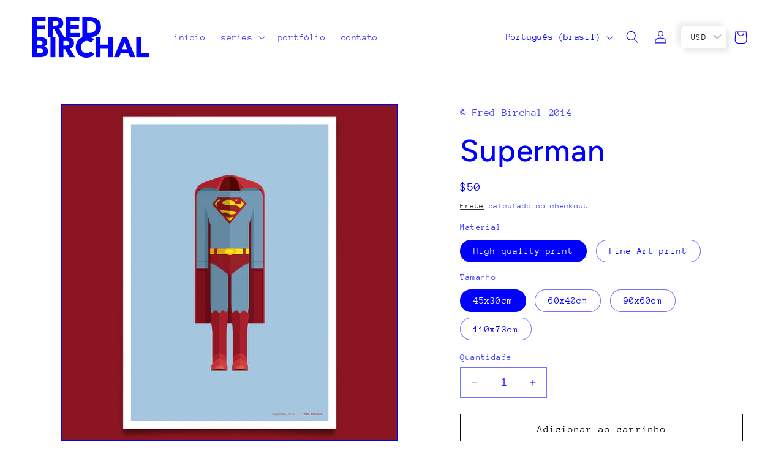

--- FILE ---
content_type: text/html; charset=utf-8
request_url: https://shop.fredbirchal.com/pt/products/superman
body_size: 48001
content:
<!doctype html>
<html class="no-js" lang="pt-BR">
  <head>
	<script id="pandectes-rules">   /* PANDECTES-GDPR: DO NOT MODIFY AUTO GENERATED CODE OF THIS SCRIPT */      window.PandectesSettings = {"store":{"plan":"basic","theme":"Taste","primaryLocale":"en","adminMode":false},"tsPublished":1702651834,"declaration":{"showPurpose":false,"showProvider":false,"declIntroText":"We use cookies to optimize website functionality, analyze the performance, and provide personalized experience to you. Some cookies are essential to make the website operate and function correctly. Those cookies cannot be disabled. In this window you can manage your preference of cookies.","showDateGenerated":true},"language":{"languageMode":"Single","fallbackLanguage":"en","languageDetection":"browser","languagesSupported":[]},"texts":{"managed":{"headerText":{"en":"We respect your privacy"},"consentText":{"en":"This website uses cookies to ensure you get the best experience."},"dismissButtonText":{"en":"Ok"},"linkText":{"en":"Learn more"},"imprintText":{"en":"Imprint"},"preferencesButtonText":{"en":"Preferences"},"allowButtonText":{"en":"Accept"},"denyButtonText":{"en":"Decline"},"leaveSiteButtonText":{"en":"Leave this site"},"cookiePolicyText":{"en":"Cookie policy"},"preferencesPopupTitleText":{"en":"Manage consent preferences"},"preferencesPopupIntroText":{"en":"We use cookies to optimize website functionality, analyze the performance, and provide personalized experience to you. Some cookies are essential to make the website operate and function correctly. Those cookies cannot be disabled. In this window you can manage your preference of cookies."},"preferencesPopupCloseButtonText":{"en":"Close"},"preferencesPopupAcceptAllButtonText":{"en":"Accept all"},"preferencesPopupRejectAllButtonText":{"en":"Reject all"},"preferencesPopupSaveButtonText":{"en":"Save preferences"},"accessSectionTitleText":{"en":"Data portability"},"accessSectionParagraphText":{"en":"You have the right to request access to your data at any time."},"rectificationSectionTitleText":{"en":"Data Rectification"},"rectificationSectionParagraphText":{"en":"You have the right to request your data to be updated whenever you think it is appropriate."},"erasureSectionTitleText":{"en":"Right to be forgotten"},"erasureSectionParagraphText":{"en":"You have the right to ask all your data to be erased. After that, you will no longer be able to access your account."},"declIntroText":{"en":"We use cookies to optimize website functionality, analyze the performance, and provide personalized experience to you. Some cookies are essential to make the website operate and function correctly. Those cookies cannot be disabled. In this window you can manage your preference of cookies."}},"categories":{"strictlyNecessaryCookiesTitleText":{"en":"Strictly necessary cookies"},"functionalityCookiesTitleText":{"en":"Functional cookies"},"performanceCookiesTitleText":{"en":"Performance cookies"},"targetingCookiesTitleText":{"en":"Targeting cookies"},"unclassifiedCookiesTitleText":{"en":"Unclassified cookies"},"strictlyNecessaryCookiesDescriptionText":{"en":"These cookies are essential in order to enable you to move around the website and use its features, such as accessing secure areas of the website. The website cannot function properly without these cookies."},"functionalityCookiesDescriptionText":{"en":"These cookies enable the site to provide enhanced functionality and personalisation. They may be set by us or by third party providers whose services we have added to our pages. If you do not allow these cookies then some or all of these services may not function properly."},"performanceCookiesDescriptionText":{"en":"These cookies enable us to monitor and improve the performance of our website. For example, they allow us to count visits, identify traffic sources and see which parts of the site are most popular."},"targetingCookiesDescriptionText":{"en":"These cookies may be set through our site by our advertising partners. They may be used by those companies to build a profile of your interests and show you relevant adverts on other sites.    They do not store directly personal information, but are based on uniquely identifying your browser and internet device. If you do not allow these cookies, you will experience less targeted advertising."},"unclassifiedCookiesDescriptionText":{"en":"Unclassified cookies are cookies that we are in the process of classifying, together with the providers of individual cookies."}},"auto":{"declName":{"en":"Name"},"declPath":{"en":"Path"},"declType":{"en":"Type"},"declDomain":{"en":"Domain"},"declPurpose":{"en":"Purpose"},"declProvider":{"en":"Provider"},"declRetention":{"en":"Retention"},"declFirstParty":{"en":"First-party"},"declThirdParty":{"en":"Third-party"},"declSeconds":{"en":"seconds"},"declMinutes":{"en":"minutes"},"declHours":{"en":"hours"},"declDays":{"en":"days"},"declMonths":{"en":"months"},"declYears":{"en":"years"},"declSession":{"en":"Session"},"cookiesDetailsText":{"en":"Cookies details"},"preferencesPopupAlwaysAllowedText":{"en":"Always allowed"},"submitButton":{"en":"Submit"},"submittingButton":{"en":"Submitting..."},"cancelButton":{"en":"Cancel"},"guestsSupportInfoText":{"en":"Please login with your customer account to further proceed."},"guestsSupportEmailPlaceholder":{"en":"E-mail address"},"guestsSupportEmailValidationError":{"en":"Email is not valid"},"guestsSupportEmailSuccessTitle":{"en":"Thank you for your request"},"guestsSupportEmailFailureTitle":{"en":"A problem occurred"},"guestsSupportEmailSuccessMessage":{"en":"If you are registered as a customer of this store, you will soon receive an email with instructions on how to proceed."},"guestsSupportEmailFailureMessage":{"en":"Your request was not submitted. Please try again and if problem persists, contact store owner for assistance."},"confirmationSuccessTitle":{"en":"Your request is verified"},"confirmationFailureTitle":{"en":"A problem occurred"},"confirmationSuccessMessage":{"en":"We will soon get back to you as to your request."},"confirmationFailureMessage":{"en":"Your request was not verified. Please try again and if problem persists, contact store owner for assistance"},"consentSectionTitleText":{"en":"Your cookie consent"},"consentSectionNoConsentText":{"en":"You have not consented to the cookies policy of this website."},"consentSectionConsentedText":{"en":"You consented to the cookies policy of this website on"},"consentStatus":{"en":"Consent preference"},"consentDate":{"en":"Consent date"},"consentId":{"en":"Consent ID"},"consentSectionChangeConsentActionText":{"en":"Change consent preference"},"accessSectionGDPRRequestsActionText":{"en":"Data subject requests"},"accessSectionAccountInfoActionText":{"en":"Personal data"},"accessSectionOrdersRecordsActionText":{"en":"Orders"},"accessSectionDownloadReportActionText":{"en":"Request export"},"rectificationCommentPlaceholder":{"en":"Describe what you want to be updated"},"rectificationCommentValidationError":{"en":"Comment is required"},"rectificationSectionEditAccountActionText":{"en":"Request an update"},"erasureSectionRequestDeletionActionText":{"en":"Request personal data deletion"}}},"library":{"previewMode":false,"fadeInTimeout":0,"defaultBlocked":7,"showLink":true,"showImprintLink":false,"enabled":true,"cookie":{"name":"_pandectes_gdpr","expiryDays":365,"secure":true,"domain":""},"dismissOnScroll":false,"dismissOnWindowClick":false,"dismissOnTimeout":false,"palette":{"popup":{"background":"#FFFFFF","backgroundForCalculations":{"a":1,"b":255,"g":255,"r":255},"text":"#000000"},"button":{"background":"transparent","backgroundForCalculations":{"a":1,"b":255,"g":255,"r":255},"text":"#000000","textForCalculation":{"a":1,"b":0,"g":0,"r":0},"border":"#000000"}},"content":{"href":"https://c6bc22.myshopify.com/policies/privacy-policy","imprintHref":"/","close":"&#10005;","target":"","logo":"<img class=\"cc-banner-logo\" height=\"40\" width=\"40\" src=\"https://cdn.shopify.com/s/files/1/0843/8684/0889/t/4/assets/pandectes-logo.png?v=1702651734\" alt=\"Fred Birchal\" />"},"window":"<div role=\"dialog\" aria-live=\"polite\" aria-label=\"cookieconsent\" aria-describedby=\"cookieconsent:desc\" id=\"pandectes-banner\" class=\"cc-window-wrapper cc-top-wrapper\"><div class=\"pd-cookie-banner-window cc-window {{classes}}\"><!--googleoff: all-->{{children}}<!--googleon: all--></div></div>","compliance":{"opt-both":"<div class=\"cc-compliance cc-highlight\">{{deny}}{{allow}}</div>"},"type":"opt-both","layouts":{"basic":"{{logo}}{{messagelink}}{{compliance}}{{close}}"},"position":"top","theme":"wired","revokable":true,"animateRevokable":false,"revokableReset":false,"revokableLogoUrl":"https://cdn.shopify.com/s/files/1/0843/8684/0889/t/4/assets/pandectes-reopen-logo.png?v=1702651735","revokablePlacement":"bottom-left","revokableMarginHorizontal":15,"revokableMarginVertical":15,"static":false,"autoAttach":true,"hasTransition":true,"blacklistPage":[""]},"geolocation":{"brOnly":false,"caOnly":false,"chOnly":false,"euOnly":false,"jpOnly":false,"thOnly":false,"canadaOnly":false,"globalVisibility":true},"dsr":{"guestsSupport":false,"accessSectionDownloadReportAuto":false},"banner":{"resetTs":1702651733,"extraCss":"        .cc-banner-logo {max-width: 24em!important;}    @media(min-width: 768px) {.cc-window.cc-floating{max-width: 24em!important;width: 24em!important;}}    .cc-message, .cc-header, .cc-logo {text-align: left}    .cc-window-wrapper{z-index: 2147483647;}    .cc-window{z-index: 2147483647;font-family: inherit;}    .cc-header{font-family: inherit;}    .pd-cp-ui{font-family: inherit; background-color: #FFFFFF;color:#000000;}    button.pd-cp-btn, a.pd-cp-btn{}    input + .pd-cp-preferences-slider{background-color: rgba(0, 0, 0, 0.3)}    .pd-cp-scrolling-section::-webkit-scrollbar{background-color: rgba(0, 0, 0, 0.3)}    input:checked + .pd-cp-preferences-slider{background-color: rgba(0, 0, 0, 1)}    .pd-cp-scrolling-section::-webkit-scrollbar-thumb {background-color: rgba(0, 0, 0, 1)}    .pd-cp-ui-close{color:#000000;}    .pd-cp-preferences-slider:before{background-color: #FFFFFF}    .pd-cp-title:before {border-color: #000000!important}    .pd-cp-preferences-slider{background-color:#000000}    .pd-cp-toggle{color:#000000!important}    @media(max-width:699px) {.pd-cp-ui-close-top svg {fill: #000000}}    .pd-cp-toggle:hover,.pd-cp-toggle:visited,.pd-cp-toggle:active{color:#000000!important}    .pd-cookie-banner-window {box-shadow: 0 0 18px rgb(0 0 0 / 20%);}  ","customJavascript":null,"showPoweredBy":false,"hybridStrict":false,"cookiesBlockedByDefault":"7","isActive":true,"implicitSavePreferences":false,"cookieIcon":false,"blockBots":false,"showCookiesDetails":true,"hasTransition":true,"blockingPage":false,"showOnlyLandingPage":false,"leaveSiteUrl":"https://www.google.com","linkRespectStoreLang":false},"cookies":{"0":[{"name":"keep_alive","domain":"shop.fredbirchal.com","path":"/","provider":"Shopify","firstParty":true,"retention":"30 minute(s)","expires":30,"unit":"declMinutes","purpose":{"en":"Used in connection with buyer localization."}},{"name":"secure_customer_sig","domain":"shop.fredbirchal.com","path":"/","provider":"Shopify","firstParty":true,"retention":"1 year(s)","expires":1,"unit":"declYears","purpose":{"en":"Used in connection with customer login."}},{"name":"localization","domain":"shop.fredbirchal.com","path":"/","provider":"Shopify","firstParty":true,"retention":"1 year(s)","expires":1,"unit":"declYears","purpose":{"en":"Shopify store localization"}},{"name":"_cmp_a","domain":".fredbirchal.com","path":"/","provider":"Shopify","firstParty":false,"retention":"1 day(s)","expires":1,"unit":"declSession","purpose":{"en":"Used for managing customer privacy settings."}},{"name":"_secure_session_id","domain":"shop.fredbirchal.com","path":"/","provider":"Shopify","firstParty":true,"retention":"1 month(s)","expires":1,"unit":"declMonths","purpose":{"en":"Used in connection with navigation through a storefront."}},{"name":"_pandectes_gdpr","domain":".shop.fredbirchal.com","path":"/","provider":"Pandectes","firstParty":true,"retention":"1 year(s)","expires":1,"unit":"declYears","purpose":{"en":"Used for the functionality of the cookies consent banner."}},{"name":"cookietest","domain":"shop.fredbirchal.com","path":"/","provider":"Shopify","firstParty":true,"retention":"Session","expires":1,"unit":"declSeconds","purpose":{"en":"Used to ensure our systems are working correctly."}}],"1":[{"name":"locale_bar_accepted","domain":"shop.fredbirchal.com","path":"/","provider":"GrizzlyAppsSRL","firstParty":true,"retention":"Session","expires":-54,"unit":"declYears","purpose":{"en":"This cookie is provided by the app (BEST Currency Converter) and is used to secure the currency chosen by the customer."}}],"2":[{"name":"_shopify_y","domain":".fredbirchal.com","path":"/","provider":"Shopify","firstParty":false,"retention":"1 year(s)","expires":1,"unit":"declYears","purpose":{"en":"Shopify analytics."}},{"name":"_shopify_s","domain":".fredbirchal.com","path":"/","provider":"Shopify","firstParty":false,"retention":"30 minute(s)","expires":30,"unit":"declMinutes","purpose":{"en":"Shopify analytics."}},{"name":"_shopify_sa_t","domain":".fredbirchal.com","path":"/","provider":"Shopify","firstParty":false,"retention":"30 minute(s)","expires":30,"unit":"declMinutes","purpose":{"en":"Shopify analytics relating to marketing & referrals."}},{"name":"_shopify_sa_p","domain":".fredbirchal.com","path":"/","provider":"Shopify","firstParty":false,"retention":"30 minute(s)","expires":30,"unit":"declMinutes","purpose":{"en":"Shopify analytics relating to marketing & referrals."}},{"name":"_orig_referrer","domain":".fredbirchal.com","path":"/","provider":"Shopify","firstParty":false,"retention":"2 ","expires":2,"unit":"declSession","purpose":{"en":"Tracks landing pages."}},{"name":"_landing_page","domain":".fredbirchal.com","path":"/","provider":"Shopify","firstParty":false,"retention":"2 ","expires":2,"unit":"declSession","purpose":{"en":"Tracks landing pages."}},{"name":"_shopify_d","domain":"com","path":"/","provider":"Shopify","firstParty":false,"retention":"Session","expires":1,"unit":"declSeconds","purpose":{"en":"Shopify analytics."}},{"name":"_shopify_d","domain":"fredbirchal.com","path":"/","provider":"Shopify","firstParty":false,"retention":"Session","expires":1,"unit":"declSeconds","purpose":{"en":"Shopify analytics."}},{"name":"_boomr_clss","domain":"https://shop.fredbirchal.com","path":"/","provider":"Shopify","firstParty":true,"retention":"Persistent","expires":1,"unit":"declYears","purpose":{"en":"Used to monitor and optimize the performance of Shopify stores."}}],"4":[{"name":"wpm-domain-test","domain":"com","path":"/","provider":"Shopify","firstParty":false,"retention":"Session","expires":1,"unit":"declSeconds","purpose":{"en":"Used to test the storage of parameters about products added to the cart or payment currency"}},{"name":"wpm-domain-test","domain":"fredbirchal.com","path":"/","provider":"Shopify","firstParty":false,"retention":"Session","expires":1,"unit":"declSeconds","purpose":{"en":"Used to test the storage of parameters about products added to the cart or payment currency"}},{"name":"wpm-domain-test","domain":"shop.fredbirchal.com","path":"/","provider":"Shopify","firstParty":true,"retention":"Session","expires":1,"unit":"declSeconds","purpose":{"en":"Used to test the storage of parameters about products added to the cart or payment currency"}}],"8":[{"name":"bucksccConversionRates","domain":"https://shop.fredbirchal.com","path":"/","provider":"Unknown","firstParty":true,"retention":"Session","expires":1,"unit":"declYears","purpose":{"en":""}},{"name":"buckscc_customer_currency","domain":"https://shop.fredbirchal.com","path":"/","provider":"Unknown","firstParty":true,"retention":"Session","expires":1,"unit":"declYears","purpose":{"en":""}},{"name":"local-storage-test","domain":"https://shop.fredbirchal.com","path":"/","provider":"Unknown","firstParty":true,"retention":"Persistent","expires":1,"unit":"declYears","purpose":{"en":""}},{"name":"hxoGeoCurrency","domain":"https://shop.fredbirchal.com","path":"/","provider":"Unknown","firstParty":true,"retention":"Session","expires":1,"unit":"declYears","purpose":{"en":""}},{"name":"hxoGeoCountry","domain":"https://shop.fredbirchal.com","path":"/","provider":"Unknown","firstParty":true,"retention":"Session","expires":1,"unit":"declYears","purpose":{"en":""}}]},"blocker":{"isActive":false,"googleConsentMode":{"id":"","analyticsId":"","isActive":false,"adStorageCategory":4,"analyticsStorageCategory":2,"personalizationStorageCategory":1,"functionalityStorageCategory":1,"customEvent":true,"securityStorageCategory":0,"redactData":true,"urlPassthrough":false},"facebookPixel":{"id":"","isActive":false,"ldu":false},"rakuten":{"isActive":false,"cmp":false,"ccpa":false},"gpcIsActive":false,"defaultBlocked":7,"patterns":{"whiteList":[],"blackList":{"1":[],"2":[],"4":[],"8":[]},"iframesWhiteList":[],"iframesBlackList":{"1":[],"2":[],"4":[],"8":[]},"beaconsWhiteList":[],"beaconsBlackList":{"1":[],"2":[],"4":[],"8":[]}}}}      !function(){"use strict";window.PandectesRules=window.PandectesRules||{},window.PandectesRules.manualBlacklist={1:[],2:[],4:[]},window.PandectesRules.blacklistedIFrames={1:[],2:[],4:[]},window.PandectesRules.blacklistedCss={1:[],2:[],4:[]},window.PandectesRules.blacklistedBeacons={1:[],2:[],4:[]};var e="javascript/blocked",t="_pandectes_gdpr";function n(e){return new RegExp(e.replace(/[/\\.+?$()]/g,"\\$&").replace("*","(.*)"))}var r=function(e){try{return JSON.parse(e)}catch(e){return!1}},a=function(e){var t=arguments.length>1&&void 0!==arguments[1]?arguments[1]:"log",n=new URLSearchParams(window.location.search);n.get("log")&&console[t]("PandectesRules: ".concat(e))};function i(e,t){var n=Object.keys(e);if(Object.getOwnPropertySymbols){var r=Object.getOwnPropertySymbols(e);t&&(r=r.filter((function(t){return Object.getOwnPropertyDescriptor(e,t).enumerable}))),n.push.apply(n,r)}return n}function s(e){for(var t=1;t<arguments.length;t++){var n=null!=arguments[t]?arguments[t]:{};t%2?i(Object(n),!0).forEach((function(t){o(e,t,n[t])})):Object.getOwnPropertyDescriptors?Object.defineProperties(e,Object.getOwnPropertyDescriptors(n)):i(Object(n)).forEach((function(t){Object.defineProperty(e,t,Object.getOwnPropertyDescriptor(n,t))}))}return e}function o(e,t,n){return t in e?Object.defineProperty(e,t,{value:n,enumerable:!0,configurable:!0,writable:!0}):e[t]=n,e}function c(e,t){return function(e){if(Array.isArray(e))return e}(e)||function(e,t){var n=null==e?null:"undefined"!=typeof Symbol&&e[Symbol.iterator]||e["@@iterator"];if(null==n)return;var r,a,i=[],s=!0,o=!1;try{for(n=n.call(e);!(s=(r=n.next()).done)&&(i.push(r.value),!t||i.length!==t);s=!0);}catch(e){o=!0,a=e}finally{try{s||null==n.return||n.return()}finally{if(o)throw a}}return i}(e,t)||u(e,t)||function(){throw new TypeError("Invalid attempt to destructure non-iterable instance.\nIn order to be iterable, non-array objects must have a [Symbol.iterator]() method.")}()}function l(e){return function(e){if(Array.isArray(e))return d(e)}(e)||function(e){if("undefined"!=typeof Symbol&&null!=e[Symbol.iterator]||null!=e["@@iterator"])return Array.from(e)}(e)||u(e)||function(){throw new TypeError("Invalid attempt to spread non-iterable instance.\nIn order to be iterable, non-array objects must have a [Symbol.iterator]() method.")}()}function u(e,t){if(e){if("string"==typeof e)return d(e,t);var n=Object.prototype.toString.call(e).slice(8,-1);return"Object"===n&&e.constructor&&(n=e.constructor.name),"Map"===n||"Set"===n?Array.from(e):"Arguments"===n||/^(?:Ui|I)nt(?:8|16|32)(?:Clamped)?Array$/.test(n)?d(e,t):void 0}}function d(e,t){(null==t||t>e.length)&&(t=e.length);for(var n=0,r=new Array(t);n<t;n++)r[n]=e[n];return r}var f=!(void 0===window.dataLayer||!Array.isArray(window.dataLayer)||!window.dataLayer.some((function(e){return"pandectes_full_scan"===e.event})));a("userAgent -> ".concat(window.navigator.userAgent.substring(0,50)));var p=function(){var e,n=arguments.length>0&&void 0!==arguments[0]?arguments[0]:t,a="; "+document.cookie,i=a.split("; "+n+"=");if(i.length<2)e={};else{var s=i.pop(),o=s.split(";");e=window.atob(o.shift())}var c=r(e);return!1!==c?c:e}(),g=window.PandectesSettings,y=g.banner.isActive,h=g.blocker.defaultBlocked,m=p&&null!==p.preferences&&void 0!==p.preferences?p.preferences:null,w=f?0:y?null===m?h:m:0,v={1:0==(1&w),2:0==(2&w),4:0==(4&w)},b=window.PandectesSettings.blocker.patterns,k=b.blackList,L=b.whiteList,S=b.iframesBlackList,P=b.iframesWhiteList,A=b.beaconsBlackList,C=b.beaconsWhiteList,_={blackList:[],whiteList:[],iframesBlackList:{1:[],2:[],4:[],8:[]},iframesWhiteList:[],beaconsBlackList:{1:[],2:[],4:[],8:[]},beaconsWhiteList:[]};[1,2,4].map((function(e){var t;v[e]||((t=_.blackList).push.apply(t,l(k[e].length?k[e].map(n):[])),_.iframesBlackList[e]=S[e].length?S[e].map(n):[],_.beaconsBlackList[e]=A[e].length?A[e].map(n):[])})),_.whiteList=L.length?L.map(n):[],_.iframesWhiteList=P.length?P.map(n):[],_.beaconsWhiteList=C.length?C.map(n):[];var B={scripts:[],iframes:{1:[],2:[],4:[]},beacons:{1:[],2:[],4:[]},css:{1:[],2:[],4:[]}},E=function(t,n){return t&&(!n||n!==e)&&(!_.blackList||_.blackList.some((function(e){return e.test(t)})))&&(!_.whiteList||_.whiteList.every((function(e){return!e.test(t)})))},O=function(e){var t=e.getAttribute("src");return _.blackList&&_.blackList.every((function(e){return!e.test(t)}))||_.whiteList&&_.whiteList.some((function(e){return e.test(t)}))},I=function(e,t){var n=_.iframesBlackList[t],r=_.iframesWhiteList;return e&&(!n||n.some((function(t){return t.test(e)})))&&(!r||r.every((function(t){return!t.test(e)})))},j=function(e,t){var n=_.beaconsBlackList[t],r=_.beaconsWhiteList;return e&&(!n||n.some((function(t){return t.test(e)})))&&(!r||r.every((function(t){return!t.test(e)})))},R=new MutationObserver((function(e){for(var t=0;t<e.length;t++)for(var n=e[t].addedNodes,r=0;r<n.length;r++){var a=n[r],i=a.dataset&&a.dataset.cookiecategory;if(1===a.nodeType&&"LINK"===a.tagName){var s=a.dataset&&a.dataset.href;if(s&&i)switch(i){case"functionality":case"C0001":B.css[1].push(s);break;case"performance":case"C0002":B.css[2].push(s);break;case"targeting":case"C0003":B.css[4].push(s)}}}})),T=new MutationObserver((function(t){for(var n=0;n<t.length;n++)for(var r=t[n].addedNodes,a=function(t){var n=r[t],a=n.src||n.dataset&&n.dataset.src,i=n.dataset&&n.dataset.cookiecategory;if(1===n.nodeType&&"IFRAME"===n.tagName){if(a){var s=!1;I(a,1)||"functionality"===i||"C0001"===i?(s=!0,B.iframes[1].push(a)):I(a,2)||"performance"===i||"C0002"===i?(s=!0,B.iframes[2].push(a)):(I(a,4)||"targeting"===i||"C0003"===i)&&(s=!0,B.iframes[4].push(a)),s&&(n.removeAttribute("src"),n.setAttribute("data-src",a))}}else if(1===n.nodeType&&"IMG"===n.tagName){if(a){var o=!1;j(a,1)?(o=!0,B.beacons[1].push(a)):j(a,2)?(o=!0,B.beacons[2].push(a)):j(a,4)&&(o=!0,B.beacons[4].push(a)),o&&(n.removeAttribute("src"),n.setAttribute("data-src",a))}}else if(1===n.nodeType&&"LINK"===n.tagName){var c=n.dataset&&n.dataset.href;if(c&&i)switch(i){case"functionality":case"C0001":B.css[1].push(c);break;case"performance":case"C0002":B.css[2].push(c);break;case"targeting":case"C0003":B.css[4].push(c)}}else if(1===n.nodeType&&"SCRIPT"===n.tagName){var l=n.type,u=!1;if(E(a,l))u=!0;else if(a&&i)switch(i){case"functionality":case"C0001":u=!0,window.PandectesRules.manualBlacklist[1].push(a);break;case"performance":case"C0002":u=!0,window.PandectesRules.manualBlacklist[2].push(a);break;case"targeting":case"C0003":u=!0,window.PandectesRules.manualBlacklist[4].push(a)}if(u){B.scripts.push([n,l]),n.type=e;n.addEventListener("beforescriptexecute",(function t(r){n.getAttribute("type")===e&&r.preventDefault(),n.removeEventListener("beforescriptexecute",t)})),n.parentElement&&n.parentElement.removeChild(n)}}},i=0;i<r.length;i++)a(i)})),x=document.createElement,N={src:Object.getOwnPropertyDescriptor(HTMLScriptElement.prototype,"src"),type:Object.getOwnPropertyDescriptor(HTMLScriptElement.prototype,"type")};window.PandectesRules.unblockCss=function(e){var t=B.css[e]||[];t.length&&a("Unblocking CSS for ".concat(e)),t.forEach((function(e){var t=document.querySelector('link[data-href^="'.concat(e,'"]'));t.removeAttribute("data-href"),t.href=e})),B.css[e]=[]},window.PandectesRules.unblockIFrames=function(e){var t=B.iframes[e]||[];t.length&&a("Unblocking IFrames for ".concat(e)),_.iframesBlackList[e]=[],t.forEach((function(e){var t=document.querySelector('iframe[data-src^="'.concat(e,'"]'));t.removeAttribute("data-src"),t.src=e})),B.iframes[e]=[]},window.PandectesRules.unblockBeacons=function(e){var t=B.beacons[e]||[];t.length&&a("Unblocking Beacons for ".concat(e)),_.beaconsBlackList[e]=[],t.forEach((function(e){var t=document.querySelector('img[data-src^="'.concat(e,'"]'));t.removeAttribute("data-src"),t.src=e})),B.beacons[e]=[]},window.PandectesRules.unblockInlineScripts=function(e){var t=1===e?"functionality":2===e?"performance":"targeting";document.querySelectorAll('script[type="javascript/blocked"][data-cookiecategory="'.concat(t,'"]')).forEach((function(e){var t=e.textContent;e.parentNode.removeChild(e);var n=document.createElement("script");n.type="text/javascript",n.textContent=t,document.body.appendChild(n)}))},window.PandectesRules.unblock=function(t){t.length<1?(_.blackList=[],_.whiteList=[],_.iframesBlackList=[],_.iframesWhiteList=[]):(_.blackList&&(_.blackList=_.blackList.filter((function(e){return t.every((function(t){return"string"==typeof t?!e.test(t):t instanceof RegExp?e.toString()!==t.toString():void 0}))}))),_.whiteList&&(_.whiteList=[].concat(l(_.whiteList),l(t.map((function(e){if("string"==typeof e){var t=".*"+n(e)+".*";if(_.whiteList.every((function(e){return e.toString()!==t.toString()})))return new RegExp(t)}else if(e instanceof RegExp&&_.whiteList.every((function(t){return t.toString()!==e.toString()})))return e;return null})).filter(Boolean)))));for(var r=document.querySelectorAll('script[type="'.concat(e,'"]')),i=0;i<r.length;i++){var s=r[i];O(s)&&(B.scripts.push([s,"application/javascript"]),s.parentElement.removeChild(s))}var o=0;l(B.scripts).forEach((function(e,t){var n=c(e,2),r=n[0],a=n[1];if(O(r)){for(var i=document.createElement("script"),s=0;s<r.attributes.length;s++){var l=r.attributes[s];"src"!==l.name&&"type"!==l.name&&i.setAttribute(l.name,r.attributes[s].value)}i.setAttribute("src",r.src),i.setAttribute("type",a||"application/javascript"),document.head.appendChild(i),B.scripts.splice(t-o,1),o++}})),0==_.blackList.length&&0===_.iframesBlackList[1].length&&0===_.iframesBlackList[2].length&&0===_.iframesBlackList[4].length&&0===_.beaconsBlackList[1].length&&0===_.beaconsBlackList[2].length&&0===_.beaconsBlackList[4].length&&(a("Disconnecting observers"),T.disconnect(),R.disconnect())};var M,D,W=window.PandectesSettings.store.adminMode,F=window.PandectesSettings.blocker;M=function(){!function(){var e=window.Shopify.trackingConsent;try{var t=W&&!window.Shopify.AdminBarInjector,n={preferences:0==(1&w)||f||t,analytics:0==(2&w)||f||t,marketing:0==(4&w)||f||t};e.firstPartyMarketingAllowed()===n.marketing&&e.analyticsProcessingAllowed()===n.analytics&&e.preferencesProcessingAllowed()===n.preferences||e.setTrackingConsent(n,(function(e){e&&e.error?a("Shopify.customerPrivacy API - failed to setTrackingConsent"):a("Shopify.customerPrivacy API - setTrackingConsent(".concat(JSON.stringify(n),")"))}))}catch(e){a("Shopify.customerPrivacy API - exception")}}(),function(){var e=window.Shopify.trackingConsent,t=e.currentVisitorConsent();if(F.gpcIsActive&&"CCPA"===e.getRegulation()&&"no"===t.gpc&&"yes"!==t.sale_of_data){var n={sale_of_data:!1};e.setTrackingConsent(n,(function(e){e&&e.error?a("Shopify.customerPrivacy API - failed to setTrackingConsent({".concat(JSON.stringify(n),")")):a("Shopify.customerPrivacy API - setTrackingConsent(".concat(JSON.stringify(n),")"))}))}}()},D=null,window.Shopify&&window.Shopify.loadFeatures&&window.Shopify.trackingConsent?M():D=setInterval((function(){window.Shopify&&window.Shopify.loadFeatures&&(clearInterval(D),window.Shopify.loadFeatures([{name:"consent-tracking-api",version:"0.1"}],(function(e){e?a("Shopify.customerPrivacy API - failed to load"):(a("Shopify.customerPrivacy API - loaded"),M())})))}),10);var z=window.PandectesSettings,U=z.banner.isActive,q=z.blocker.googleConsentMode,J=q.isActive,H=q.customEvent,$=q.redactData,G=q.urlPassthrough,K=q.adStorageCategory,V=q.analyticsStorageCategory,Y=q.functionalityStorageCategory,Q=q.personalizationStorageCategory,X=q.securityStorageCategory;function Z(){window.dataLayer.push(arguments)}window.dataLayer=window.dataLayer||[];var ee,te,ne={hasInitialized:!1,ads_data_redaction:!1,url_passthrough:!1,storage:{ad_storage:"granted",analytics_storage:"granted",functionality_storage:"granted",personalization_storage:"granted",security_storage:"granted",wait_for_update:500}};if(U&&J){var re=0==(w&K)?"granted":"denied",ae=0==(w&V)?"granted":"denied",ie=0==(w&Y)?"granted":"denied",se=0==(w&Q)?"granted":"denied",oe=0==(w&X)?"granted":"denied";ne.hasInitialized=!0,ne.ads_data_redaction="denied"===re&&$,ne.url_passthrough=G,ne.storage.ad_storage=re,ne.storage.analytics_storage=ae,ne.storage.functionality_storage=ie,ne.storage.personalization_storage=se,ne.storage.security_storage=oe,ne.ads_data_redaction&&Z("set","ads_data_redaction",ne.ads_data_redaction),ne.url_passthrough&&Z("set","url_passthrough",ne.url_passthrough),Z("consent","default",ne.storage),a("Google consent mode initialized")}U&&H&&(te=7===(ee=w)?"deny":0===ee?"allow":"mixed",window.dataLayer.push({event:"Pandectes_Consent_Update",pandectes_status:te,pandectes_categories:{C0000:"allow",C0001:v[1]?"allow":"deny",C0002:v[2]?"allow":"deny",C0003:v[4]?"allow":"deny"}}),a("PandectesCustomEvent pushed to the dataLayer")),window.PandectesRules.gcm=ne;var ce=window.PandectesSettings,le=ce.banner.isActive,ue=ce.blocker.isActive;a("Blocker -> "+(ue?"Active":"Inactive")),a("Banner -> "+(le?"Active":"Inactive")),a("ActualPrefs -> "+w);var de=null===m&&/\/checkouts\//.test(window.location.pathname);0!==w&&!1===f&&ue&&!de?(a("Blocker will execute"),document.createElement=function(){for(var t=arguments.length,n=new Array(t),r=0;r<t;r++)n[r]=arguments[r];if("script"!==n[0].toLowerCase())return x.bind?x.bind(document).apply(void 0,n):x;var a=x.bind(document).apply(void 0,n);try{Object.defineProperties(a,{src:s(s({},N.src),{},{set:function(t){E(t,a.type)&&N.type.set.call(this,e),N.src.set.call(this,t)}}),type:s(s({},N.type),{},{get:function(){var t=N.type.get.call(this);return t===e||E(this.src,t)?null:t},set:function(t){var n=E(a.src,a.type)?e:t;N.type.set.call(this,n)}})}),a.setAttribute=function(t,n){if("type"===t){var r=E(a.src,a.type)?e:n;N.type.set.call(a,r)}else"src"===t?(E(n,a.type)&&N.type.set.call(a,e),N.src.set.call(a,n)):HTMLScriptElement.prototype.setAttribute.call(a,t,n)}}catch(e){console.warn("Yett: unable to prevent script execution for script src ",a.src,".\n",'A likely cause would be because you are using a third-party browser extension that monkey patches the "document.createElement" function.')}return a},T.observe(document.documentElement,{childList:!0,subtree:!0}),R.observe(document.documentElement,{childList:!0,subtree:!0})):a("Blocker will not execute")}();
</script>
    <meta charset="utf-8">
    <meta http-equiv="X-UA-Compatible" content="IE=edge">
    <meta name="viewport" content="width=device-width,initial-scale=1">
    <meta name="theme-color" content="">
    <link rel="canonical" href="https://shop.fredbirchal.com/pt/products/superman"><link rel="icon" type="image/png" href="//shop.fredbirchal.com/cdn/shop/files/favicom-SHOP-FB-25.png?crop=center&height=32&v=1746747881&width=32"><link rel="preconnect" href="https://fonts.shopifycdn.com" crossorigin><title>
      Superman
 &ndash; Fred Birchal</title>

    
      <meta name="description" content="/// Movie Costumes Inspired by the soaring spirit of heroism, Christopher Reeve&#39;s iconic portrayal of the Man of Steel in &#39;Superman&#39; (1978). Limited edition of 75.Signed and numbered.*Frame not included">
    

    

<meta property="og:site_name" content="Fred Birchal">
<meta property="og:url" content="https://shop.fredbirchal.com/pt/products/superman">
<meta property="og:title" content="Superman">
<meta property="og:type" content="product">
<meta property="og:description" content="/// Movie Costumes Inspired by the soaring spirit of heroism, Christopher Reeve&#39;s iconic portrayal of the Man of Steel in &#39;Superman&#39; (1978). Limited edition of 75.Signed and numbered.*Frame not included"><meta property="og:image" content="http://shop.fredbirchal.com/cdn/shop/files/Superman.webp?v=1699558373">
  <meta property="og:image:secure_url" content="https://shop.fredbirchal.com/cdn/shop/files/Superman.webp?v=1699558373">
  <meta property="og:image:width" content="1080">
  <meta property="og:image:height" content="1080"><meta property="og:price:amount" content="50.00">
  <meta property="og:price:currency" content="USD"><meta name="twitter:card" content="summary_large_image">
<meta name="twitter:title" content="Superman">
<meta name="twitter:description" content="/// Movie Costumes Inspired by the soaring spirit of heroism, Christopher Reeve&#39;s iconic portrayal of the Man of Steel in &#39;Superman&#39; (1978). Limited edition of 75.Signed and numbered.*Frame not included">


    <script src="//shop.fredbirchal.com/cdn/shop/t/4/assets/constants.js?v=58251544750838685771697483251" defer="defer"></script>
    <script src="//shop.fredbirchal.com/cdn/shop/t/4/assets/pubsub.js?v=158357773527763999511697483251" defer="defer"></script>
    <script src="//shop.fredbirchal.com/cdn/shop/t/4/assets/global.js?v=54939145903281508041697483251" defer="defer"></script><script src="//shop.fredbirchal.com/cdn/shop/t/4/assets/animations.js?v=88693664871331136111697483249" defer="defer"></script><script>window.performance && window.performance.mark && window.performance.mark('shopify.content_for_header.start');</script><meta name="google-site-verification" content="EtYLmCUeo_VZMG2azu518akljHDh0frSvOu-HFfdfH0">
<meta id="shopify-digital-wallet" name="shopify-digital-wallet" content="/84386840889/digital_wallets/dialog">
<meta name="shopify-checkout-api-token" content="f14a2dc16c6360419215c42de555dcb7">
<meta id="in-context-paypal-metadata" data-shop-id="84386840889" data-venmo-supported="false" data-environment="production" data-locale="pt_BR" data-paypal-v4="true" data-currency="USD">
<link rel="alternate" hreflang="x-default" href="https://shop.fredbirchal.com/products/superman">
<link rel="alternate" hreflang="en" href="https://shop.fredbirchal.com/products/superman">
<link rel="alternate" hreflang="pt" href="https://shop.fredbirchal.com/pt/products/superman">
<link rel="alternate" type="application/json+oembed" href="https://shop.fredbirchal.com/pt/products/superman.oembed">
<script async="async" src="/checkouts/internal/preloads.js?locale=pt-BR"></script>
<script id="shopify-features" type="application/json">{"accessToken":"f14a2dc16c6360419215c42de555dcb7","betas":["rich-media-storefront-analytics"],"domain":"shop.fredbirchal.com","predictiveSearch":true,"shopId":84386840889,"locale":"pt-br"}</script>
<script>var Shopify = Shopify || {};
Shopify.shop = "c6bc22.myshopify.com";
Shopify.locale = "pt-BR";
Shopify.currency = {"active":"USD","rate":"1.0"};
Shopify.country = "BR";
Shopify.theme = {"name":"Taste","id":162146648377,"schema_name":"Taste","schema_version":"11.0.0","theme_store_id":1434,"role":"main"};
Shopify.theme.handle = "null";
Shopify.theme.style = {"id":null,"handle":null};
Shopify.cdnHost = "shop.fredbirchal.com/cdn";
Shopify.routes = Shopify.routes || {};
Shopify.routes.root = "/pt/";</script>
<script type="module">!function(o){(o.Shopify=o.Shopify||{}).modules=!0}(window);</script>
<script>!function(o){function n(){var o=[];function n(){o.push(Array.prototype.slice.apply(arguments))}return n.q=o,n}var t=o.Shopify=o.Shopify||{};t.loadFeatures=n(),t.autoloadFeatures=n()}(window);</script>
<script id="shop-js-analytics" type="application/json">{"pageType":"product"}</script>
<script defer="defer" async type="module" src="//shop.fredbirchal.com/cdn/shopifycloud/shop-js/modules/v2/client.init-shop-cart-sync_20UhlSOd.pt-BR.esm.js"></script>
<script defer="defer" async type="module" src="//shop.fredbirchal.com/cdn/shopifycloud/shop-js/modules/v2/chunk.common_DWIF0AmB.esm.js"></script>
<script type="module">
  await import("//shop.fredbirchal.com/cdn/shopifycloud/shop-js/modules/v2/client.init-shop-cart-sync_20UhlSOd.pt-BR.esm.js");
await import("//shop.fredbirchal.com/cdn/shopifycloud/shop-js/modules/v2/chunk.common_DWIF0AmB.esm.js");

  window.Shopify.SignInWithShop?.initShopCartSync?.({"fedCMEnabled":true,"windoidEnabled":true});

</script>
<script>(function() {
  var isLoaded = false;
  function asyncLoad() {
    if (isLoaded) return;
    isLoaded = true;
    var urls = ["\/\/cdn.shopify.com\/proxy\/dbd5cfdb53cfbfbe6ec3565cbb66503e93c41ff14a6d529568de07953b263ecd\/s.pandect.es\/scripts\/pandectes-core.js?shop=c6bc22.myshopify.com\u0026sp-cache-control=cHVibGljLCBtYXgtYWdlPTkwMA","https:\/\/chimpstatic.com\/mcjs-connected\/js\/users\/575dc0fb7855c042164fecf60\/8dec2e9bec5bf0492e22f62e7.js?shop=c6bc22.myshopify.com"];
    for (var i = 0; i < urls.length; i++) {
      var s = document.createElement('script');
      s.type = 'text/javascript';
      s.async = true;
      s.src = urls[i];
      var x = document.getElementsByTagName('script')[0];
      x.parentNode.insertBefore(s, x);
    }
  };
  if(window.attachEvent) {
    window.attachEvent('onload', asyncLoad);
  } else {
    window.addEventListener('load', asyncLoad, false);
  }
})();</script>
<script id="__st">var __st={"a":84386840889,"offset":-10800,"reqid":"55ffba73-7193-4759-91a5-330b7264dd02-1768935600","pageurl":"shop.fredbirchal.com\/pt\/products\/superman","u":"81db4644cacf","p":"product","rtyp":"product","rid":8930733064505};</script>
<script>window.ShopifyPaypalV4VisibilityTracking = true;</script>
<script id="captcha-bootstrap">!function(){'use strict';const t='contact',e='account',n='new_comment',o=[[t,t],['blogs',n],['comments',n],[t,'customer']],c=[[e,'customer_login'],[e,'guest_login'],[e,'recover_customer_password'],[e,'create_customer']],r=t=>t.map((([t,e])=>`form[action*='/${t}']:not([data-nocaptcha='true']) input[name='form_type'][value='${e}']`)).join(','),a=t=>()=>t?[...document.querySelectorAll(t)].map((t=>t.form)):[];function s(){const t=[...o],e=r(t);return a(e)}const i='password',u='form_key',d=['recaptcha-v3-token','g-recaptcha-response','h-captcha-response',i],f=()=>{try{return window.sessionStorage}catch{return}},m='__shopify_v',_=t=>t.elements[u];function p(t,e,n=!1){try{const o=window.sessionStorage,c=JSON.parse(o.getItem(e)),{data:r}=function(t){const{data:e,action:n}=t;return t[m]||n?{data:e,action:n}:{data:t,action:n}}(c);for(const[e,n]of Object.entries(r))t.elements[e]&&(t.elements[e].value=n);n&&o.removeItem(e)}catch(o){console.error('form repopulation failed',{error:o})}}const l='form_type',E='cptcha';function T(t){t.dataset[E]=!0}const w=window,h=w.document,L='Shopify',v='ce_forms',y='captcha';let A=!1;((t,e)=>{const n=(g='f06e6c50-85a8-45c8-87d0-21a2b65856fe',I='https://cdn.shopify.com/shopifycloud/storefront-forms-hcaptcha/ce_storefront_forms_captcha_hcaptcha.v1.5.2.iife.js',D={infoText:'Protegido por hCaptcha',privacyText:'Privacidade',termsText:'Termos'},(t,e,n)=>{const o=w[L][v],c=o.bindForm;if(c)return c(t,g,e,D).then(n);var r;o.q.push([[t,g,e,D],n]),r=I,A||(h.body.append(Object.assign(h.createElement('script'),{id:'captcha-provider',async:!0,src:r})),A=!0)});var g,I,D;w[L]=w[L]||{},w[L][v]=w[L][v]||{},w[L][v].q=[],w[L][y]=w[L][y]||{},w[L][y].protect=function(t,e){n(t,void 0,e),T(t)},Object.freeze(w[L][y]),function(t,e,n,w,h,L){const[v,y,A,g]=function(t,e,n){const i=e?o:[],u=t?c:[],d=[...i,...u],f=r(d),m=r(i),_=r(d.filter((([t,e])=>n.includes(e))));return[a(f),a(m),a(_),s()]}(w,h,L),I=t=>{const e=t.target;return e instanceof HTMLFormElement?e:e&&e.form},D=t=>v().includes(t);t.addEventListener('submit',(t=>{const e=I(t);if(!e)return;const n=D(e)&&!e.dataset.hcaptchaBound&&!e.dataset.recaptchaBound,o=_(e),c=g().includes(e)&&(!o||!o.value);(n||c)&&t.preventDefault(),c&&!n&&(function(t){try{if(!f())return;!function(t){const e=f();if(!e)return;const n=_(t);if(!n)return;const o=n.value;o&&e.removeItem(o)}(t);const e=Array.from(Array(32),(()=>Math.random().toString(36)[2])).join('');!function(t,e){_(t)||t.append(Object.assign(document.createElement('input'),{type:'hidden',name:u})),t.elements[u].value=e}(t,e),function(t,e){const n=f();if(!n)return;const o=[...t.querySelectorAll(`input[type='${i}']`)].map((({name:t})=>t)),c=[...d,...o],r={};for(const[a,s]of new FormData(t).entries())c.includes(a)||(r[a]=s);n.setItem(e,JSON.stringify({[m]:1,action:t.action,data:r}))}(t,e)}catch(e){console.error('failed to persist form',e)}}(e),e.submit())}));const S=(t,e)=>{t&&!t.dataset[E]&&(n(t,e.some((e=>e===t))),T(t))};for(const o of['focusin','change'])t.addEventListener(o,(t=>{const e=I(t);D(e)&&S(e,y())}));const B=e.get('form_key'),M=e.get(l),P=B&&M;t.addEventListener('DOMContentLoaded',(()=>{const t=y();if(P)for(const e of t)e.elements[l].value===M&&p(e,B);[...new Set([...A(),...v().filter((t=>'true'===t.dataset.shopifyCaptcha))])].forEach((e=>S(e,t)))}))}(h,new URLSearchParams(w.location.search),n,t,e,['guest_login'])})(!0,!0)}();</script>
<script integrity="sha256-4kQ18oKyAcykRKYeNunJcIwy7WH5gtpwJnB7kiuLZ1E=" data-source-attribution="shopify.loadfeatures" defer="defer" src="//shop.fredbirchal.com/cdn/shopifycloud/storefront/assets/storefront/load_feature-a0a9edcb.js" crossorigin="anonymous"></script>
<script data-source-attribution="shopify.dynamic_checkout.dynamic.init">var Shopify=Shopify||{};Shopify.PaymentButton=Shopify.PaymentButton||{isStorefrontPortableWallets:!0,init:function(){window.Shopify.PaymentButton.init=function(){};var t=document.createElement("script");t.src="https://shop.fredbirchal.com/cdn/shopifycloud/portable-wallets/latest/portable-wallets.pt-br.js",t.type="module",document.head.appendChild(t)}};
</script>
<script data-source-attribution="shopify.dynamic_checkout.buyer_consent">
  function portableWalletsHideBuyerConsent(e){var t=document.getElementById("shopify-buyer-consent"),n=document.getElementById("shopify-subscription-policy-button");t&&n&&(t.classList.add("hidden"),t.setAttribute("aria-hidden","true"),n.removeEventListener("click",e))}function portableWalletsShowBuyerConsent(e){var t=document.getElementById("shopify-buyer-consent"),n=document.getElementById("shopify-subscription-policy-button");t&&n&&(t.classList.remove("hidden"),t.removeAttribute("aria-hidden"),n.addEventListener("click",e))}window.Shopify?.PaymentButton&&(window.Shopify.PaymentButton.hideBuyerConsent=portableWalletsHideBuyerConsent,window.Shopify.PaymentButton.showBuyerConsent=portableWalletsShowBuyerConsent);
</script>
<script>
  function portableWalletsCleanup(e){e&&e.src&&console.error("Failed to load portable wallets script "+e.src);var t=document.querySelectorAll("shopify-accelerated-checkout .shopify-payment-button__skeleton, shopify-accelerated-checkout-cart .wallet-cart-button__skeleton"),e=document.getElementById("shopify-buyer-consent");for(let e=0;e<t.length;e++)t[e].remove();e&&e.remove()}function portableWalletsNotLoadedAsModule(e){e instanceof ErrorEvent&&"string"==typeof e.message&&e.message.includes("import.meta")&&"string"==typeof e.filename&&e.filename.includes("portable-wallets")&&(window.removeEventListener("error",portableWalletsNotLoadedAsModule),window.Shopify.PaymentButton.failedToLoad=e,"loading"===document.readyState?document.addEventListener("DOMContentLoaded",window.Shopify.PaymentButton.init):window.Shopify.PaymentButton.init())}window.addEventListener("error",portableWalletsNotLoadedAsModule);
</script>

<script type="module" src="https://shop.fredbirchal.com/cdn/shopifycloud/portable-wallets/latest/portable-wallets.pt-br.js" onError="portableWalletsCleanup(this)" crossorigin="anonymous"></script>
<script nomodule>
  document.addEventListener("DOMContentLoaded", portableWalletsCleanup);
</script>

<link id="shopify-accelerated-checkout-styles" rel="stylesheet" media="screen" href="https://shop.fredbirchal.com/cdn/shopifycloud/portable-wallets/latest/accelerated-checkout-backwards-compat.css" crossorigin="anonymous">
<style id="shopify-accelerated-checkout-cart">
        #shopify-buyer-consent {
  margin-top: 1em;
  display: inline-block;
  width: 100%;
}

#shopify-buyer-consent.hidden {
  display: none;
}

#shopify-subscription-policy-button {
  background: none;
  border: none;
  padding: 0;
  text-decoration: underline;
  font-size: inherit;
  cursor: pointer;
}

#shopify-subscription-policy-button::before {
  box-shadow: none;
}

      </style>
<script id="sections-script" data-sections="header" defer="defer" src="//shop.fredbirchal.com/cdn/shop/t/4/compiled_assets/scripts.js?v=222"></script>
<script>window.performance && window.performance.mark && window.performance.mark('shopify.content_for_header.end');</script>


    <style data-shopify>
      @font-face {
  font-family: "Anonymous Pro";
  font-weight: 400;
  font-style: normal;
  font-display: swap;
  src: url("//shop.fredbirchal.com/cdn/fonts/anonymous_pro/anonymouspro_n4.f8892cc1cfa3d797af6172c8eeddce62cf610e33.woff2") format("woff2"),
       url("//shop.fredbirchal.com/cdn/fonts/anonymous_pro/anonymouspro_n4.a707ca3ea5e6b6468ff0c29cf7e105dca1c09be4.woff") format("woff");
}

      @font-face {
  font-family: "Anonymous Pro";
  font-weight: 700;
  font-style: normal;
  font-display: swap;
  src: url("//shop.fredbirchal.com/cdn/fonts/anonymous_pro/anonymouspro_n7.1abf60a1262a5f61d3e7f19599b5bc79deae580f.woff2") format("woff2"),
       url("//shop.fredbirchal.com/cdn/fonts/anonymous_pro/anonymouspro_n7.72f538c813c55fd861df0050c3a89911062226b9.woff") format("woff");
}

      @font-face {
  font-family: "Anonymous Pro";
  font-weight: 400;
  font-style: italic;
  font-display: swap;
  src: url("//shop.fredbirchal.com/cdn/fonts/anonymous_pro/anonymouspro_i4.e25745b6d033a0b4eea75ad1dd0df2b911abcf1f.woff2") format("woff2"),
       url("//shop.fredbirchal.com/cdn/fonts/anonymous_pro/anonymouspro_i4.280c8776a79ac154f9332217a9852603e17ae391.woff") format("woff");
}

      @font-face {
  font-family: "Anonymous Pro";
  font-weight: 700;
  font-style: italic;
  font-display: swap;
  src: url("//shop.fredbirchal.com/cdn/fonts/anonymous_pro/anonymouspro_i7.ee4faea594767398c1a7c2d939c79e197bcdaf0b.woff2") format("woff2"),
       url("//shop.fredbirchal.com/cdn/fonts/anonymous_pro/anonymouspro_i7.d1ad252be5feb58dd0c7443a002463a98964f452.woff") format("woff");
}

      @font-face {
  font-family: Figtree;
  font-weight: 500;
  font-style: normal;
  font-display: swap;
  src: url("//shop.fredbirchal.com/cdn/fonts/figtree/figtree_n5.3b6b7df38aa5986536945796e1f947445832047c.woff2") format("woff2"),
       url("//shop.fredbirchal.com/cdn/fonts/figtree/figtree_n5.f26bf6dcae278b0ed902605f6605fa3338e81dab.woff") format("woff");
}


      
        :root,
        .color-background-1 {
          --color-background: 255,255,255;
        
          --gradient-background: #ffffff;
        
        --color-foreground: 0,0,255;
        --color-shadow: 2,9,18;
        --color-button: 0,0,255;
        --color-button-text: 255,255,255;
        --color-secondary-button: 255,255,255;
        --color-secondary-button-text: 2,9,18;
        --color-link: 2,9,18;
        --color-badge-foreground: 0,0,255;
        --color-badge-background: 255,255,255;
        --color-badge-border: 0,0,255;
        --payment-terms-background-color: rgb(255 255 255);
      }
      
        
        .color-background-2 {
          --color-background: 0,0,255;
        
          --gradient-background: #0000ff;
        
        --color-foreground: 255,255,255;
        --color-shadow: 2,9,18;
        --color-button: 255,255,255;
        --color-button-text: 0,0,255;
        --color-secondary-button: 0,0,255;
        --color-secondary-button-text: 255,255,255;
        --color-link: 255,255,255;
        --color-badge-foreground: 255,255,255;
        --color-badge-background: 0,0,255;
        --color-badge-border: 255,255,255;
        --payment-terms-background-color: rgb(0 0 255);
      }
      
        
        .color-inverse {
          --color-background: 219,233,224;
        
          --gradient-background: #dbe9e0;
        
        --color-foreground: 2,9,18;
        --color-shadow: 2,9,18;
        --color-button: 2,9,18;
        --color-button-text: 219,233,224;
        --color-secondary-button: 219,233,224;
        --color-secondary-button-text: 2,9,18;
        --color-link: 2,9,18;
        --color-badge-foreground: 2,9,18;
        --color-badge-background: 219,233,224;
        --color-badge-border: 2,9,18;
        --payment-terms-background-color: rgb(219 233 224);
      }
      
        
        .color-accent-1 {
          --color-background: 255,255,255;
        
          --gradient-background: #ffffff;
        
        --color-foreground: 2,9,18;
        --color-shadow: 2,9,18;
        --color-button: 0,0,255;
        --color-button-text: 252,252,252;
        --color-secondary-button: 255,255,255;
        --color-secondary-button-text: 252,252,252;
        --color-link: 252,252,252;
        --color-badge-foreground: 2,9,18;
        --color-badge-background: 255,255,255;
        --color-badge-border: 2,9,18;
        --payment-terms-background-color: rgb(255 255 255);
      }
      
        
        .color-accent-2 {
          --color-background: 255,223,184;
        
          --gradient-background: #ffdfb8;
        
        --color-foreground: 2,9,18;
        --color-shadow: 2,9,18;
        --color-button: 2,9,18;
        --color-button-text: 255,223,184;
        --color-secondary-button: 255,223,184;
        --color-secondary-button-text: 2,9,18;
        --color-link: 2,9,18;
        --color-badge-foreground: 2,9,18;
        --color-badge-background: 255,223,184;
        --color-badge-border: 2,9,18;
        --payment-terms-background-color: rgb(255 223 184);
      }
      

      body, .color-background-1, .color-background-2, .color-inverse, .color-accent-1, .color-accent-2 {
        color: rgba(var(--color-foreground), 0.75);
        background-color: rgb(var(--color-background));
      }

      :root {
        --font-body-family: "Anonymous Pro", monospace;
        --font-body-style: normal;
        --font-body-weight: 400;
        --font-body-weight-bold: 700;

        --font-heading-family: Figtree, sans-serif;
        --font-heading-style: normal;
        --font-heading-weight: 500;

        --font-body-scale: 1.05;
        --font-heading-scale: 1.1904761904761905;

        --media-padding: px;
        --media-border-opacity: 1.0;
        --media-border-width: 2px;
        --media-radius: 0px;
        --media-shadow-opacity: 0.0;
        --media-shadow-horizontal-offset: 0px;
        --media-shadow-vertical-offset: 4px;
        --media-shadow-blur-radius: 5px;
        --media-shadow-visible: 0;

        --page-width: 140rem;
        --page-width-margin: 0rem;

        --product-card-image-padding: 0.0rem;
        --product-card-corner-radius: 0.0rem;
        --product-card-text-alignment: center;
        --product-card-border-width: 0.0rem;
        --product-card-border-opacity: 0.1;
        --product-card-shadow-opacity: 0.0;
        --product-card-shadow-visible: 0;
        --product-card-shadow-horizontal-offset: 0.0rem;
        --product-card-shadow-vertical-offset: 0.4rem;
        --product-card-shadow-blur-radius: 0.5rem;

        --collection-card-image-padding: 0.0rem;
        --collection-card-corner-radius: 0.0rem;
        --collection-card-text-alignment: center;
        --collection-card-border-width: 0.0rem;
        --collection-card-border-opacity: 0.1;
        --collection-card-shadow-opacity: 0.0;
        --collection-card-shadow-visible: 0;
        --collection-card-shadow-horizontal-offset: 0.0rem;
        --collection-card-shadow-vertical-offset: 0.4rem;
        --collection-card-shadow-blur-radius: 0.5rem;

        --blog-card-image-padding: 0.0rem;
        --blog-card-corner-radius: 0.0rem;
        --blog-card-text-alignment: center;
        --blog-card-border-width: 0.0rem;
        --blog-card-border-opacity: 0.1;
        --blog-card-shadow-opacity: 0.0;
        --blog-card-shadow-visible: 0;
        --blog-card-shadow-horizontal-offset: 0.0rem;
        --blog-card-shadow-vertical-offset: 0.4rem;
        --blog-card-shadow-blur-radius: 0.5rem;

        --badge-corner-radius: 4.0rem;

        --popup-border-width: 2px;
        --popup-border-opacity: 1.0;
        --popup-corner-radius: 0px;
        --popup-shadow-opacity: 0.05;
        --popup-shadow-horizontal-offset: 0px;
        --popup-shadow-vertical-offset: 4px;
        --popup-shadow-blur-radius: 5px;

        --drawer-border-width: 2px;
        --drawer-border-opacity: 1.0;
        --drawer-shadow-opacity: 0.0;
        --drawer-shadow-horizontal-offset: 0px;
        --drawer-shadow-vertical-offset: 4px;
        --drawer-shadow-blur-radius: 5px;

        --spacing-sections-desktop: 20px;
        --spacing-sections-mobile: 20px;

        --grid-desktop-vertical-spacing: 4px;
        --grid-desktop-horizontal-spacing: 4px;
        --grid-mobile-vertical-spacing: 2px;
        --grid-mobile-horizontal-spacing: 2px;

        --text-boxes-border-opacity: 1.0;
        --text-boxes-border-width: 2px;
        --text-boxes-radius: 0px;
        --text-boxes-shadow-opacity: 0.0;
        --text-boxes-shadow-visible: 0;
        --text-boxes-shadow-horizontal-offset: 0px;
        --text-boxes-shadow-vertical-offset: 4px;
        --text-boxes-shadow-blur-radius: 5px;

        --buttons-radius: 0px;
        --buttons-radius-outset: 0px;
        --buttons-border-width: 1px;
        --buttons-border-opacity: 1.0;
        --buttons-shadow-opacity: 0.0;
        --buttons-shadow-visible: 0;
        --buttons-shadow-horizontal-offset: 0px;
        --buttons-shadow-vertical-offset: 4px;
        --buttons-shadow-blur-radius: 5px;
        --buttons-border-offset: 0px;

        --inputs-radius: 0px;
        --inputs-border-width: 1px;
        --inputs-border-opacity: 0.55;
        --inputs-shadow-opacity: 0.0;
        --inputs-shadow-horizontal-offset: 0px;
        --inputs-margin-offset: 0px;
        --inputs-shadow-vertical-offset: 4px;
        --inputs-shadow-blur-radius: 5px;
        --inputs-radius-outset: 0px;

        --variant-pills-radius: 40px;
        --variant-pills-border-width: 1px;
        --variant-pills-border-opacity: 0.55;
        --variant-pills-shadow-opacity: 0.0;
        --variant-pills-shadow-horizontal-offset: 0px;
        --variant-pills-shadow-vertical-offset: 4px;
        --variant-pills-shadow-blur-radius: 5px;
      }

      *,
      *::before,
      *::after {
        box-sizing: inherit;
      }

      html {
        box-sizing: border-box;
        font-size: calc(var(--font-body-scale) * 62.5%);
        height: 100%;
      }

      body {
        display: grid;
        grid-template-rows: auto auto 1fr auto;
        grid-template-columns: 100%;
        min-height: 100%;
        margin: 0;
        font-size: 1.5rem;
        letter-spacing: 0.06rem;
        line-height: calc(1 + 0.8 / var(--font-body-scale));
        font-family: var(--font-body-family);
        font-style: var(--font-body-style);
        font-weight: var(--font-body-weight);
      }

      @media screen and (min-width: 750px) {
        body {
          font-size: 1.6rem;
        }
      }
    </style>

    <link href="//shop.fredbirchal.com/cdn/shop/t/4/assets/base.css?v=857188114327262331697483249" rel="stylesheet" type="text/css" media="all" />
<link rel="preload" as="font" href="//shop.fredbirchal.com/cdn/fonts/anonymous_pro/anonymouspro_n4.f8892cc1cfa3d797af6172c8eeddce62cf610e33.woff2" type="font/woff2" crossorigin><link rel="preload" as="font" href="//shop.fredbirchal.com/cdn/fonts/figtree/figtree_n5.3b6b7df38aa5986536945796e1f947445832047c.woff2" type="font/woff2" crossorigin><link href="//shop.fredbirchal.com/cdn/shop/t/4/assets/component-localization-form.css?v=143319823105703127341697483250" rel="stylesheet" type="text/css" media="all" />
      <script src="//shop.fredbirchal.com/cdn/shop/t/4/assets/localization-form.js?v=161644695336821385561697483251" defer="defer"></script><link
        rel="stylesheet"
        href="//shop.fredbirchal.com/cdn/shop/t/4/assets/component-predictive-search.css?v=118923337488134913561697483250"
        media="print"
        onload="this.media='all'"
      ><script>
      document.documentElement.className = document.documentElement.className.replace('no-js', 'js');
      if (Shopify.designMode) {
        document.documentElement.classList.add('shopify-design-mode');
      }
    </script>
  <!-- BEGIN app block: shopify://apps/bucks/blocks/app-embed/4f0a9b06-9da4-4a49-b378-2de9d23a3af3 -->
<script>
  window.bucksCC = window.bucksCC || {};
  window.bucksCC.metaConfig = {};
  window.bucksCC.reConvert = function() {};
  "function" != typeof Object.assign && (Object.assign = function(n) {
    if (null == n) 
      throw new TypeError("Cannot convert undefined or null to object");
    



    for (var r = Object(n), t = 1; t < arguments.length; t++) {
      var e = arguments[t];
      if (null != e) 
        for (var o in e) 
          e.hasOwnProperty(o) && (r[o] = e[o])
    }
    return r
  });

const bucks_validateJson = json => {
    let checkedJson;
    try {
        checkedJson = JSON.parse(json);
    } catch (error) { }
    return checkedJson;
};

  const bucks_encodedData = "[base64]";

  const bucks_myshopifyDomain = "shop.fredbirchal.com";

  const decodedURI = atob(bucks_encodedData);
  const bucks_decodedString = decodeURIComponent(decodedURI);


  const bucks_parsedData = bucks_validateJson(bucks_decodedString) || {};
  Object.assign(window.bucksCC.metaConfig, {

    ... bucks_parsedData,
    money_format: "\u003cspan class=money\u003e${{amount}}\u003c\/span\u003e",
    money_with_currency_format: "\u003cspan class=money\u003e${{amount}} USD\u003c\/span\u003e",
    userCurrency: "USD"

  });
  window.bucksCC.reConvert = function() {};
  window.bucksCC.themeAppExtension = true;
  window.bucksCC.metaConfig.multiCurrencies = [];
  window.bucksCC.localization = {};
  
  

  window.bucksCC.localization.availableCountries = ["DE","AU","AT","BE","BR","CA","KR","DK","AE","ES","US","FI","FR","HK","IE","IL","IT","JP","MY","NO","NZ","NL","PL","PT","GB","SG","SE","CH","CZ"];
  window.bucksCC.localization.availableLanguages = ["en","pt-BR"];

  
  window.bucksCC.metaConfig.multiCurrencies = "USD".split(',') || '';
  window.bucksCC.metaConfig.cartCurrency = "USD" || '';

  if ((((window || {}).bucksCC || {}).metaConfig || {}).instantLoader) {
    self.fetch || (self.fetch = function(e, n) {
      return n = n || {},
      new Promise(function(t, s) {
        var r = new XMLHttpRequest,
          o = [],
          u = [],
          i = {},
          a = function() {
            return {
              ok: 2 == (r.status / 100 | 0),
              statusText: r.statusText,
              status: r.status,
              url: r.responseURL,
              text: function() {
                return Promise.resolve(r.responseText)
              },
              json: function() {
                return Promise.resolve(JSON.parse(r.responseText))
              },
              blob: function() {
                return Promise.resolve(new Blob([r.response]))
              },
              clone: a,
              headers: {
                keys: function() {
                  return o
                },
                entries: function() {
                  return u
                },
                get: function(e) {
                  return i[e.toLowerCase()]
                },
                has: function(e) {
                  return e.toLowerCase() in i
                }
              }
            }
          };
        for (var c in r.open(n.method || "get", e, !0), r.onload = function() {
          r.getAllResponseHeaders().replace(/^(.*?):[^S\n]*([sS]*?)$/gm, function(e, n, t) {
            o.push(n = n.toLowerCase()),
            u.push([n, t]),
            i[n] = i[n]
              ? i[n] + "," + t
              : t
          }),
          t(a())
        },
        r.onerror = s,
        r.withCredentials = "include" == n.credentials,
        n.headers) 
          r.setRequestHeader(c, n.headers[c]);
        r.send(n.body || null)
      })
    });
    !function() {
      function t(t) {
        const e = document.createElement("style");
        e.innerText = t,
        document.head.appendChild(e)
      }
      function e(t) {
        const e = document.createElement("script");
        e.type = "text/javascript",
        e.text = t,
        document.head.appendChild(e),
        console.log("%cBUCKSCC: Instant Loader Activated ⚡️", "background: #1c64f6; color: #fff; font-size: 12px; font-weight:bold; padding: 5px 10px; border-radius: 3px")
      }
      let n = sessionStorage.getItem("bucksccHash");
      (
        n = n
          ? JSON.parse(n)
          : null
      )
        ? e(n)
        : fetch(`https://${bucks_myshopifyDomain}/apps/buckscc/sdk.min.js`, {mode: "no-cors"}).then(function(t) {
          return t.text()
        }).then(function(t) {
          if ((t || "").length > 100) {
            const o = JSON.stringify(t);
            sessionStorage.setItem("bucksccHash", o),
            n = t,
            e(t)
          }
        })
    }();
  }

  const themeAppExLoadEvent = new Event("BUCKSCC_THEME-APP-EXTENSION_LOADED", { bubbles: true, cancelable: false });

  // Dispatch the custom event on the window
  window.dispatchEvent(themeAppExLoadEvent);

</script><!-- END app block --><script src="https://cdn.shopify.com/extensions/019ba2d3-5579-7382-9582-e9b49f858129/bucks-23/assets/widgetLoader.js" type="text/javascript" defer="defer"></script>
<link href="https://monorail-edge.shopifysvc.com" rel="dns-prefetch">
<script>(function(){if ("sendBeacon" in navigator && "performance" in window) {try {var session_token_from_headers = performance.getEntriesByType('navigation')[0].serverTiming.find(x => x.name == '_s').description;} catch {var session_token_from_headers = undefined;}var session_cookie_matches = document.cookie.match(/_shopify_s=([^;]*)/);var session_token_from_cookie = session_cookie_matches && session_cookie_matches.length === 2 ? session_cookie_matches[1] : "";var session_token = session_token_from_headers || session_token_from_cookie || "";function handle_abandonment_event(e) {var entries = performance.getEntries().filter(function(entry) {return /monorail-edge.shopifysvc.com/.test(entry.name);});if (!window.abandonment_tracked && entries.length === 0) {window.abandonment_tracked = true;var currentMs = Date.now();var navigation_start = performance.timing.navigationStart;var payload = {shop_id: 84386840889,url: window.location.href,navigation_start,duration: currentMs - navigation_start,session_token,page_type: "product"};window.navigator.sendBeacon("https://monorail-edge.shopifysvc.com/v1/produce", JSON.stringify({schema_id: "online_store_buyer_site_abandonment/1.1",payload: payload,metadata: {event_created_at_ms: currentMs,event_sent_at_ms: currentMs}}));}}window.addEventListener('pagehide', handle_abandonment_event);}}());</script>
<script id="web-pixels-manager-setup">(function e(e,d,r,n,o){if(void 0===o&&(o={}),!Boolean(null===(a=null===(i=window.Shopify)||void 0===i?void 0:i.analytics)||void 0===a?void 0:a.replayQueue)){var i,a;window.Shopify=window.Shopify||{};var t=window.Shopify;t.analytics=t.analytics||{};var s=t.analytics;s.replayQueue=[],s.publish=function(e,d,r){return s.replayQueue.push([e,d,r]),!0};try{self.performance.mark("wpm:start")}catch(e){}var l=function(){var e={modern:/Edge?\/(1{2}[4-9]|1[2-9]\d|[2-9]\d{2}|\d{4,})\.\d+(\.\d+|)|Firefox\/(1{2}[4-9]|1[2-9]\d|[2-9]\d{2}|\d{4,})\.\d+(\.\d+|)|Chrom(ium|e)\/(9{2}|\d{3,})\.\d+(\.\d+|)|(Maci|X1{2}).+ Version\/(15\.\d+|(1[6-9]|[2-9]\d|\d{3,})\.\d+)([,.]\d+|)( \(\w+\)|)( Mobile\/\w+|) Safari\/|Chrome.+OPR\/(9{2}|\d{3,})\.\d+\.\d+|(CPU[ +]OS|iPhone[ +]OS|CPU[ +]iPhone|CPU IPhone OS|CPU iPad OS)[ +]+(15[._]\d+|(1[6-9]|[2-9]\d|\d{3,})[._]\d+)([._]\d+|)|Android:?[ /-](13[3-9]|1[4-9]\d|[2-9]\d{2}|\d{4,})(\.\d+|)(\.\d+|)|Android.+Firefox\/(13[5-9]|1[4-9]\d|[2-9]\d{2}|\d{4,})\.\d+(\.\d+|)|Android.+Chrom(ium|e)\/(13[3-9]|1[4-9]\d|[2-9]\d{2}|\d{4,})\.\d+(\.\d+|)|SamsungBrowser\/([2-9]\d|\d{3,})\.\d+/,legacy:/Edge?\/(1[6-9]|[2-9]\d|\d{3,})\.\d+(\.\d+|)|Firefox\/(5[4-9]|[6-9]\d|\d{3,})\.\d+(\.\d+|)|Chrom(ium|e)\/(5[1-9]|[6-9]\d|\d{3,})\.\d+(\.\d+|)([\d.]+$|.*Safari\/(?![\d.]+ Edge\/[\d.]+$))|(Maci|X1{2}).+ Version\/(10\.\d+|(1[1-9]|[2-9]\d|\d{3,})\.\d+)([,.]\d+|)( \(\w+\)|)( Mobile\/\w+|) Safari\/|Chrome.+OPR\/(3[89]|[4-9]\d|\d{3,})\.\d+\.\d+|(CPU[ +]OS|iPhone[ +]OS|CPU[ +]iPhone|CPU IPhone OS|CPU iPad OS)[ +]+(10[._]\d+|(1[1-9]|[2-9]\d|\d{3,})[._]\d+)([._]\d+|)|Android:?[ /-](13[3-9]|1[4-9]\d|[2-9]\d{2}|\d{4,})(\.\d+|)(\.\d+|)|Mobile Safari.+OPR\/([89]\d|\d{3,})\.\d+\.\d+|Android.+Firefox\/(13[5-9]|1[4-9]\d|[2-9]\d{2}|\d{4,})\.\d+(\.\d+|)|Android.+Chrom(ium|e)\/(13[3-9]|1[4-9]\d|[2-9]\d{2}|\d{4,})\.\d+(\.\d+|)|Android.+(UC? ?Browser|UCWEB|U3)[ /]?(15\.([5-9]|\d{2,})|(1[6-9]|[2-9]\d|\d{3,})\.\d+)\.\d+|SamsungBrowser\/(5\.\d+|([6-9]|\d{2,})\.\d+)|Android.+MQ{2}Browser\/(14(\.(9|\d{2,})|)|(1[5-9]|[2-9]\d|\d{3,})(\.\d+|))(\.\d+|)|K[Aa][Ii]OS\/(3\.\d+|([4-9]|\d{2,})\.\d+)(\.\d+|)/},d=e.modern,r=e.legacy,n=navigator.userAgent;return n.match(d)?"modern":n.match(r)?"legacy":"unknown"}(),u="modern"===l?"modern":"legacy",c=(null!=n?n:{modern:"",legacy:""})[u],f=function(e){return[e.baseUrl,"/wpm","/b",e.hashVersion,"modern"===e.buildTarget?"m":"l",".js"].join("")}({baseUrl:d,hashVersion:r,buildTarget:u}),m=function(e){var d=e.version,r=e.bundleTarget,n=e.surface,o=e.pageUrl,i=e.monorailEndpoint;return{emit:function(e){var a=e.status,t=e.errorMsg,s=(new Date).getTime(),l=JSON.stringify({metadata:{event_sent_at_ms:s},events:[{schema_id:"web_pixels_manager_load/3.1",payload:{version:d,bundle_target:r,page_url:o,status:a,surface:n,error_msg:t},metadata:{event_created_at_ms:s}}]});if(!i)return console&&console.warn&&console.warn("[Web Pixels Manager] No Monorail endpoint provided, skipping logging."),!1;try{return self.navigator.sendBeacon.bind(self.navigator)(i,l)}catch(e){}var u=new XMLHttpRequest;try{return u.open("POST",i,!0),u.setRequestHeader("Content-Type","text/plain"),u.send(l),!0}catch(e){return console&&console.warn&&console.warn("[Web Pixels Manager] Got an unhandled error while logging to Monorail."),!1}}}}({version:r,bundleTarget:l,surface:e.surface,pageUrl:self.location.href,monorailEndpoint:e.monorailEndpoint});try{o.browserTarget=l,function(e){var d=e.src,r=e.async,n=void 0===r||r,o=e.onload,i=e.onerror,a=e.sri,t=e.scriptDataAttributes,s=void 0===t?{}:t,l=document.createElement("script"),u=document.querySelector("head"),c=document.querySelector("body");if(l.async=n,l.src=d,a&&(l.integrity=a,l.crossOrigin="anonymous"),s)for(var f in s)if(Object.prototype.hasOwnProperty.call(s,f))try{l.dataset[f]=s[f]}catch(e){}if(o&&l.addEventListener("load",o),i&&l.addEventListener("error",i),u)u.appendChild(l);else{if(!c)throw new Error("Did not find a head or body element to append the script");c.appendChild(l)}}({src:f,async:!0,onload:function(){if(!function(){var e,d;return Boolean(null===(d=null===(e=window.Shopify)||void 0===e?void 0:e.analytics)||void 0===d?void 0:d.initialized)}()){var d=window.webPixelsManager.init(e)||void 0;if(d){var r=window.Shopify.analytics;r.replayQueue.forEach((function(e){var r=e[0],n=e[1],o=e[2];d.publishCustomEvent(r,n,o)})),r.replayQueue=[],r.publish=d.publishCustomEvent,r.visitor=d.visitor,r.initialized=!0}}},onerror:function(){return m.emit({status:"failed",errorMsg:"".concat(f," has failed to load")})},sri:function(e){var d=/^sha384-[A-Za-z0-9+/=]+$/;return"string"==typeof e&&d.test(e)}(c)?c:"",scriptDataAttributes:o}),m.emit({status:"loading"})}catch(e){m.emit({status:"failed",errorMsg:(null==e?void 0:e.message)||"Unknown error"})}}})({shopId: 84386840889,storefrontBaseUrl: "https://shop.fredbirchal.com",extensionsBaseUrl: "https://extensions.shopifycdn.com/cdn/shopifycloud/web-pixels-manager",monorailEndpoint: "https://monorail-edge.shopifysvc.com/unstable/produce_batch",surface: "storefront-renderer",enabledBetaFlags: ["2dca8a86"],webPixelsConfigList: [{"id":"867598649","configuration":"{\"config\":\"{\\\"pixel_id\\\":\\\"GT-M69GV4HK\\\",\\\"target_country\\\":\\\"US\\\",\\\"gtag_events\\\":[{\\\"type\\\":\\\"purchase\\\",\\\"action_label\\\":\\\"MC-V4L2SG6PPN\\\"},{\\\"type\\\":\\\"page_view\\\",\\\"action_label\\\":\\\"MC-V4L2SG6PPN\\\"},{\\\"type\\\":\\\"view_item\\\",\\\"action_label\\\":\\\"MC-V4L2SG6PPN\\\"}],\\\"enable_monitoring_mode\\\":false}\"}","eventPayloadVersion":"v1","runtimeContext":"OPEN","scriptVersion":"b2a88bafab3e21179ed38636efcd8a93","type":"APP","apiClientId":1780363,"privacyPurposes":[],"dataSharingAdjustments":{"protectedCustomerApprovalScopes":["read_customer_address","read_customer_email","read_customer_name","read_customer_personal_data","read_customer_phone"]}},{"id":"shopify-app-pixel","configuration":"{}","eventPayloadVersion":"v1","runtimeContext":"STRICT","scriptVersion":"0450","apiClientId":"shopify-pixel","type":"APP","privacyPurposes":["ANALYTICS","MARKETING"]},{"id":"shopify-custom-pixel","eventPayloadVersion":"v1","runtimeContext":"LAX","scriptVersion":"0450","apiClientId":"shopify-pixel","type":"CUSTOM","privacyPurposes":["ANALYTICS","MARKETING"]}],isMerchantRequest: false,initData: {"shop":{"name":"Fred Birchal","paymentSettings":{"currencyCode":"USD"},"myshopifyDomain":"c6bc22.myshopify.com","countryCode":"BR","storefrontUrl":"https:\/\/shop.fredbirchal.com\/pt"},"customer":null,"cart":null,"checkout":null,"productVariants":[{"price":{"amount":50.0,"currencyCode":"USD"},"product":{"title":"Superman","vendor":"© Fred Birchal 2014","id":"8930733064505","untranslatedTitle":"Superman","url":"\/pt\/products\/superman","type":"Poster"},"id":"47490045804857","image":{"src":"\/\/shop.fredbirchal.com\/cdn\/shop\/files\/Superman.webp?v=1699558373"},"sku":"FCM_SupMan_A3\/HQ","title":"High quality print \/ 45x30cm","untranslatedTitle":"High quality print \/ 45x30cm"},{"price":{"amount":75.0,"currencyCode":"USD"},"product":{"title":"Superman","vendor":"© Fred Birchal 2014","id":"8930733064505","untranslatedTitle":"Superman","url":"\/pt\/products\/superman","type":"Poster"},"id":"47490045837625","image":{"src":"\/\/shop.fredbirchal.com\/cdn\/shop\/files\/Superman.webp?v=1699558373"},"sku":"FCM_SupMan_A2\/HQ","title":"High quality print \/ 60x40cm","untranslatedTitle":"High quality print \/ 60x40cm"},{"price":{"amount":115.0,"currencyCode":"USD"},"product":{"title":"Superman","vendor":"© Fred Birchal 2014","id":"8930733064505","untranslatedTitle":"Superman","url":"\/pt\/products\/superman","type":"Poster"},"id":"47490045870393","image":{"src":"\/\/shop.fredbirchal.com\/cdn\/shop\/files\/Superman.webp?v=1699558373"},"sku":"FCM_SupMan_A1\/HQ","title":"High quality print \/ 90x60cm","untranslatedTitle":"High quality print \/ 90x60cm"},{"price":{"amount":165.0,"currencyCode":"USD"},"product":{"title":"Superman","vendor":"© Fred Birchal 2014","id":"8930733064505","untranslatedTitle":"Superman","url":"\/pt\/products\/superman","type":"Poster"},"id":"47490045935929","image":{"src":"\/\/shop.fredbirchal.com\/cdn\/shop\/files\/Superman.webp?v=1699558373"},"sku":"FCM_SupMan_A0\/HQ","title":"High quality print \/ 110x73cm","untranslatedTitle":"High quality print \/ 110x73cm"},{"price":{"amount":100.0,"currencyCode":"USD"},"product":{"title":"Superman","vendor":"© Fred Birchal 2014","id":"8930733064505","untranslatedTitle":"Superman","url":"\/pt\/products\/superman","type":"Poster"},"id":"47490045968697","image":{"src":"\/\/shop.fredbirchal.com\/cdn\/shop\/files\/Superman.webp?v=1699558373"},"sku":"FCM_SupMan_A3\/FA","title":"Fine Art print \/ 45x30cm","untranslatedTitle":"Fine Art print \/ 45x30cm"},{"price":{"amount":125.0,"currencyCode":"USD"},"product":{"title":"Superman","vendor":"© Fred Birchal 2014","id":"8930733064505","untranslatedTitle":"Superman","url":"\/pt\/products\/superman","type":"Poster"},"id":"47490046001465","image":{"src":"\/\/shop.fredbirchal.com\/cdn\/shop\/files\/Superman.webp?v=1699558373"},"sku":"FCM_SupMan_A2\/FA","title":"Fine Art print \/ 60x40cm","untranslatedTitle":"Fine Art print \/ 60x40cm"},{"price":{"amount":185.0,"currencyCode":"USD"},"product":{"title":"Superman","vendor":"© Fred Birchal 2014","id":"8930733064505","untranslatedTitle":"Superman","url":"\/pt\/products\/superman","type":"Poster"},"id":"47490046034233","image":{"src":"\/\/shop.fredbirchal.com\/cdn\/shop\/files\/Superman.webp?v=1699558373"},"sku":"FCM_SupMan_A1\/FA","title":"Fine Art print \/ 90x60cm","untranslatedTitle":"Fine Art print \/ 90x60cm"},{"price":{"amount":275.0,"currencyCode":"USD"},"product":{"title":"Superman","vendor":"© Fred Birchal 2014","id":"8930733064505","untranslatedTitle":"Superman","url":"\/pt\/products\/superman","type":"Poster"},"id":"47490046067001","image":{"src":"\/\/shop.fredbirchal.com\/cdn\/shop\/files\/Superman.webp?v=1699558373"},"sku":"FCM_SupMan_A0\/FA","title":"Fine Art print \/ 110x73cm","untranslatedTitle":"Fine Art print \/ 110x73cm"}],"purchasingCompany":null},},"https://shop.fredbirchal.com/cdn","fcfee988w5aeb613cpc8e4bc33m6693e112",{"modern":"","legacy":""},{"shopId":"84386840889","storefrontBaseUrl":"https:\/\/shop.fredbirchal.com","extensionBaseUrl":"https:\/\/extensions.shopifycdn.com\/cdn\/shopifycloud\/web-pixels-manager","surface":"storefront-renderer","enabledBetaFlags":"[\"2dca8a86\"]","isMerchantRequest":"false","hashVersion":"fcfee988w5aeb613cpc8e4bc33m6693e112","publish":"custom","events":"[[\"page_viewed\",{}],[\"product_viewed\",{\"productVariant\":{\"price\":{\"amount\":50.0,\"currencyCode\":\"USD\"},\"product\":{\"title\":\"Superman\",\"vendor\":\"© Fred Birchal 2014\",\"id\":\"8930733064505\",\"untranslatedTitle\":\"Superman\",\"url\":\"\/pt\/products\/superman\",\"type\":\"Poster\"},\"id\":\"47490045804857\",\"image\":{\"src\":\"\/\/shop.fredbirchal.com\/cdn\/shop\/files\/Superman.webp?v=1699558373\"},\"sku\":\"FCM_SupMan_A3\/HQ\",\"title\":\"High quality print \/ 45x30cm\",\"untranslatedTitle\":\"High quality print \/ 45x30cm\"}}]]"});</script><script>
  window.ShopifyAnalytics = window.ShopifyAnalytics || {};
  window.ShopifyAnalytics.meta = window.ShopifyAnalytics.meta || {};
  window.ShopifyAnalytics.meta.currency = 'USD';
  var meta = {"product":{"id":8930733064505,"gid":"gid:\/\/shopify\/Product\/8930733064505","vendor":"© Fred Birchal 2014","type":"Poster","handle":"superman","variants":[{"id":47490045804857,"price":5000,"name":"Superman - High quality print \/ 45x30cm","public_title":"High quality print \/ 45x30cm","sku":"FCM_SupMan_A3\/HQ"},{"id":47490045837625,"price":7500,"name":"Superman - High quality print \/ 60x40cm","public_title":"High quality print \/ 60x40cm","sku":"FCM_SupMan_A2\/HQ"},{"id":47490045870393,"price":11500,"name":"Superman - High quality print \/ 90x60cm","public_title":"High quality print \/ 90x60cm","sku":"FCM_SupMan_A1\/HQ"},{"id":47490045935929,"price":16500,"name":"Superman - High quality print \/ 110x73cm","public_title":"High quality print \/ 110x73cm","sku":"FCM_SupMan_A0\/HQ"},{"id":47490045968697,"price":10000,"name":"Superman - Fine Art print \/ 45x30cm","public_title":"Fine Art print \/ 45x30cm","sku":"FCM_SupMan_A3\/FA"},{"id":47490046001465,"price":12500,"name":"Superman - Fine Art print \/ 60x40cm","public_title":"Fine Art print \/ 60x40cm","sku":"FCM_SupMan_A2\/FA"},{"id":47490046034233,"price":18500,"name":"Superman - Fine Art print \/ 90x60cm","public_title":"Fine Art print \/ 90x60cm","sku":"FCM_SupMan_A1\/FA"},{"id":47490046067001,"price":27500,"name":"Superman - Fine Art print \/ 110x73cm","public_title":"Fine Art print \/ 110x73cm","sku":"FCM_SupMan_A0\/FA"}],"remote":false},"page":{"pageType":"product","resourceType":"product","resourceId":8930733064505,"requestId":"55ffba73-7193-4759-91a5-330b7264dd02-1768935600"}};
  for (var attr in meta) {
    window.ShopifyAnalytics.meta[attr] = meta[attr];
  }
</script>
<script class="analytics">
  (function () {
    var customDocumentWrite = function(content) {
      var jquery = null;

      if (window.jQuery) {
        jquery = window.jQuery;
      } else if (window.Checkout && window.Checkout.$) {
        jquery = window.Checkout.$;
      }

      if (jquery) {
        jquery('body').append(content);
      }
    };

    var hasLoggedConversion = function(token) {
      if (token) {
        return document.cookie.indexOf('loggedConversion=' + token) !== -1;
      }
      return false;
    }

    var setCookieIfConversion = function(token) {
      if (token) {
        var twoMonthsFromNow = new Date(Date.now());
        twoMonthsFromNow.setMonth(twoMonthsFromNow.getMonth() + 2);

        document.cookie = 'loggedConversion=' + token + '; expires=' + twoMonthsFromNow;
      }
    }

    var trekkie = window.ShopifyAnalytics.lib = window.trekkie = window.trekkie || [];
    if (trekkie.integrations) {
      return;
    }
    trekkie.methods = [
      'identify',
      'page',
      'ready',
      'track',
      'trackForm',
      'trackLink'
    ];
    trekkie.factory = function(method) {
      return function() {
        var args = Array.prototype.slice.call(arguments);
        args.unshift(method);
        trekkie.push(args);
        return trekkie;
      };
    };
    for (var i = 0; i < trekkie.methods.length; i++) {
      var key = trekkie.methods[i];
      trekkie[key] = trekkie.factory(key);
    }
    trekkie.load = function(config) {
      trekkie.config = config || {};
      trekkie.config.initialDocumentCookie = document.cookie;
      var first = document.getElementsByTagName('script')[0];
      var script = document.createElement('script');
      script.type = 'text/javascript';
      script.onerror = function(e) {
        var scriptFallback = document.createElement('script');
        scriptFallback.type = 'text/javascript';
        scriptFallback.onerror = function(error) {
                var Monorail = {
      produce: function produce(monorailDomain, schemaId, payload) {
        var currentMs = new Date().getTime();
        var event = {
          schema_id: schemaId,
          payload: payload,
          metadata: {
            event_created_at_ms: currentMs,
            event_sent_at_ms: currentMs
          }
        };
        return Monorail.sendRequest("https://" + monorailDomain + "/v1/produce", JSON.stringify(event));
      },
      sendRequest: function sendRequest(endpointUrl, payload) {
        // Try the sendBeacon API
        if (window && window.navigator && typeof window.navigator.sendBeacon === 'function' && typeof window.Blob === 'function' && !Monorail.isIos12()) {
          var blobData = new window.Blob([payload], {
            type: 'text/plain'
          });

          if (window.navigator.sendBeacon(endpointUrl, blobData)) {
            return true;
          } // sendBeacon was not successful

        } // XHR beacon

        var xhr = new XMLHttpRequest();

        try {
          xhr.open('POST', endpointUrl);
          xhr.setRequestHeader('Content-Type', 'text/plain');
          xhr.send(payload);
        } catch (e) {
          console.log(e);
        }

        return false;
      },
      isIos12: function isIos12() {
        return window.navigator.userAgent.lastIndexOf('iPhone; CPU iPhone OS 12_') !== -1 || window.navigator.userAgent.lastIndexOf('iPad; CPU OS 12_') !== -1;
      }
    };
    Monorail.produce('monorail-edge.shopifysvc.com',
      'trekkie_storefront_load_errors/1.1',
      {shop_id: 84386840889,
      theme_id: 162146648377,
      app_name: "storefront",
      context_url: window.location.href,
      source_url: "//shop.fredbirchal.com/cdn/s/trekkie.storefront.cd680fe47e6c39ca5d5df5f0a32d569bc48c0f27.min.js"});

        };
        scriptFallback.async = true;
        scriptFallback.src = '//shop.fredbirchal.com/cdn/s/trekkie.storefront.cd680fe47e6c39ca5d5df5f0a32d569bc48c0f27.min.js';
        first.parentNode.insertBefore(scriptFallback, first);
      };
      script.async = true;
      script.src = '//shop.fredbirchal.com/cdn/s/trekkie.storefront.cd680fe47e6c39ca5d5df5f0a32d569bc48c0f27.min.js';
      first.parentNode.insertBefore(script, first);
    };
    trekkie.load(
      {"Trekkie":{"appName":"storefront","development":false,"defaultAttributes":{"shopId":84386840889,"isMerchantRequest":null,"themeId":162146648377,"themeCityHash":"3029987571090989760","contentLanguage":"pt-BR","currency":"USD","eventMetadataId":"5a7e4e33-02a0-4030-b723-77265c1930d6"},"isServerSideCookieWritingEnabled":true,"monorailRegion":"shop_domain","enabledBetaFlags":["65f19447"]},"Session Attribution":{},"S2S":{"facebookCapiEnabled":false,"source":"trekkie-storefront-renderer","apiClientId":580111}}
    );

    var loaded = false;
    trekkie.ready(function() {
      if (loaded) return;
      loaded = true;

      window.ShopifyAnalytics.lib = window.trekkie;

      var originalDocumentWrite = document.write;
      document.write = customDocumentWrite;
      try { window.ShopifyAnalytics.merchantGoogleAnalytics.call(this); } catch(error) {};
      document.write = originalDocumentWrite;

      window.ShopifyAnalytics.lib.page(null,{"pageType":"product","resourceType":"product","resourceId":8930733064505,"requestId":"55ffba73-7193-4759-91a5-330b7264dd02-1768935600","shopifyEmitted":true});

      var match = window.location.pathname.match(/checkouts\/(.+)\/(thank_you|post_purchase)/)
      var token = match? match[1]: undefined;
      if (!hasLoggedConversion(token)) {
        setCookieIfConversion(token);
        window.ShopifyAnalytics.lib.track("Viewed Product",{"currency":"USD","variantId":47490045804857,"productId":8930733064505,"productGid":"gid:\/\/shopify\/Product\/8930733064505","name":"Superman - High quality print \/ 45x30cm","price":"50.00","sku":"FCM_SupMan_A3\/HQ","brand":"© Fred Birchal 2014","variant":"High quality print \/ 45x30cm","category":"Poster","nonInteraction":true,"remote":false},undefined,undefined,{"shopifyEmitted":true});
      window.ShopifyAnalytics.lib.track("monorail:\/\/trekkie_storefront_viewed_product\/1.1",{"currency":"USD","variantId":47490045804857,"productId":8930733064505,"productGid":"gid:\/\/shopify\/Product\/8930733064505","name":"Superman - High quality print \/ 45x30cm","price":"50.00","sku":"FCM_SupMan_A3\/HQ","brand":"© Fred Birchal 2014","variant":"High quality print \/ 45x30cm","category":"Poster","nonInteraction":true,"remote":false,"referer":"https:\/\/shop.fredbirchal.com\/pt\/products\/superman"});
      }
    });


        var eventsListenerScript = document.createElement('script');
        eventsListenerScript.async = true;
        eventsListenerScript.src = "//shop.fredbirchal.com/cdn/shopifycloud/storefront/assets/shop_events_listener-3da45d37.js";
        document.getElementsByTagName('head')[0].appendChild(eventsListenerScript);

})();</script>
<script
  defer
  src="https://shop.fredbirchal.com/cdn/shopifycloud/perf-kit/shopify-perf-kit-3.0.4.min.js"
  data-application="storefront-renderer"
  data-shop-id="84386840889"
  data-render-region="gcp-us-central1"
  data-page-type="product"
  data-theme-instance-id="162146648377"
  data-theme-name="Taste"
  data-theme-version="11.0.0"
  data-monorail-region="shop_domain"
  data-resource-timing-sampling-rate="10"
  data-shs="true"
  data-shs-beacon="true"
  data-shs-export-with-fetch="true"
  data-shs-logs-sample-rate="1"
  data-shs-beacon-endpoint="https://shop.fredbirchal.com/api/collect"
></script>
</head>

  <body class="gradient">
    <a class="skip-to-content-link button visually-hidden" href="#MainContent">
      Pular para o conteúdo
    </a><!-- BEGIN sections: header-group -->
<div id="shopify-section-sections--21488884646201__header" class="shopify-section shopify-section-group-header-group section-header"><link rel="stylesheet" href="//shop.fredbirchal.com/cdn/shop/t/4/assets/component-list-menu.css?v=151968516119678728991697483250" media="print" onload="this.media='all'">
<link rel="stylesheet" href="//shop.fredbirchal.com/cdn/shop/t/4/assets/component-search.css?v=130382253973794904871697483251" media="print" onload="this.media='all'">
<link rel="stylesheet" href="//shop.fredbirchal.com/cdn/shop/t/4/assets/component-menu-drawer.css?v=31331429079022630271697483250" media="print" onload="this.media='all'">
<link rel="stylesheet" href="//shop.fredbirchal.com/cdn/shop/t/4/assets/component-cart-notification.css?v=54116361853792938221697483250" media="print" onload="this.media='all'">
<link rel="stylesheet" href="//shop.fredbirchal.com/cdn/shop/t/4/assets/component-cart-items.css?v=63185545252468242311697483250" media="print" onload="this.media='all'"><link rel="stylesheet" href="//shop.fredbirchal.com/cdn/shop/t/4/assets/component-price.css?v=70172745017360139101697483251" media="print" onload="this.media='all'">
  <link rel="stylesheet" href="//shop.fredbirchal.com/cdn/shop/t/4/assets/component-loading-overlay.css?v=58800470094666109841697483250" media="print" onload="this.media='all'"><link rel="stylesheet" href="//shop.fredbirchal.com/cdn/shop/t/4/assets/component-mega-menu.css?v=10110889665867715061697483250" media="print" onload="this.media='all'">
  <noscript><link href="//shop.fredbirchal.com/cdn/shop/t/4/assets/component-mega-menu.css?v=10110889665867715061697483250" rel="stylesheet" type="text/css" media="all" /></noscript><noscript><link href="//shop.fredbirchal.com/cdn/shop/t/4/assets/component-list-menu.css?v=151968516119678728991697483250" rel="stylesheet" type="text/css" media="all" /></noscript>
<noscript><link href="//shop.fredbirchal.com/cdn/shop/t/4/assets/component-search.css?v=130382253973794904871697483251" rel="stylesheet" type="text/css" media="all" /></noscript>
<noscript><link href="//shop.fredbirchal.com/cdn/shop/t/4/assets/component-menu-drawer.css?v=31331429079022630271697483250" rel="stylesheet" type="text/css" media="all" /></noscript>
<noscript><link href="//shop.fredbirchal.com/cdn/shop/t/4/assets/component-cart-notification.css?v=54116361853792938221697483250" rel="stylesheet" type="text/css" media="all" /></noscript>
<noscript><link href="//shop.fredbirchal.com/cdn/shop/t/4/assets/component-cart-items.css?v=63185545252468242311697483250" rel="stylesheet" type="text/css" media="all" /></noscript>

<style>
  header-drawer {
    justify-self: start;
    margin-left: -1.2rem;
  }.scrolled-past-header .header__heading-logo-wrapper {
      width: 75%;
    }@media screen and (min-width: 990px) {
      header-drawer {
        display: none;
      }
    }.menu-drawer-container {
    display: flex;
  }

  .list-menu {
    list-style: none;
    padding: 0;
    margin: 0;
  }

  .list-menu--inline {
    display: inline-flex;
    flex-wrap: wrap;
  }

  summary.list-menu__item {
    padding-right: 2.7rem;
  }

  .list-menu__item {
    display: flex;
    align-items: center;
    line-height: calc(1 + 0.3 / var(--font-body-scale));
  }

  .list-menu__item--link {
    text-decoration: none;
    padding-bottom: 1rem;
    padding-top: 1rem;
    line-height: calc(1 + 0.8 / var(--font-body-scale));
  }

  @media screen and (min-width: 750px) {
    .list-menu__item--link {
      padding-bottom: 0.5rem;
      padding-top: 0.5rem;
    }
  }
</style><style data-shopify>.header {
    padding: 10px 3rem 10px 3rem;
  }

  .section-header {
    position: sticky; /* This is for fixing a Safari z-index issue. PR #2147 */
    margin-bottom: 21px;
  }

  @media screen and (min-width: 750px) {
    .section-header {
      margin-bottom: 28px;
    }
  }

  @media screen and (min-width: 990px) {
    .header {
      padding-top: 20px;
      padding-bottom: 20px;
    }
  }</style><script src="//shop.fredbirchal.com/cdn/shop/t/4/assets/details-disclosure.js?v=13653116266235556501697483251" defer="defer"></script>
<script src="//shop.fredbirchal.com/cdn/shop/t/4/assets/details-modal.js?v=25581673532751508451697483251" defer="defer"></script>
<script src="//shop.fredbirchal.com/cdn/shop/t/4/assets/cart-notification.js?v=133508293167896966491697483249" defer="defer"></script>
<script src="//shop.fredbirchal.com/cdn/shop/t/4/assets/search-form.js?v=133129549252120666541697483252" defer="defer"></script><svg xmlns="http://www.w3.org/2000/svg" class="hidden">
  <symbol id="icon-search" viewbox="0 0 18 19" fill="none">
    <path fill-rule="evenodd" clip-rule="evenodd" d="M11.03 11.68A5.784 5.784 0 112.85 3.5a5.784 5.784 0 018.18 8.18zm.26 1.12a6.78 6.78 0 11.72-.7l5.4 5.4a.5.5 0 11-.71.7l-5.41-5.4z" fill="currentColor"/>
  </symbol>

  <symbol id="icon-reset" class="icon icon-close"  fill="none" viewBox="0 0 18 18" stroke="currentColor">
    <circle r="8.5" cy="9" cx="9" stroke-opacity="0.2"/>
    <path d="M6.82972 6.82915L1.17193 1.17097" stroke-linecap="round" stroke-linejoin="round" transform="translate(5 5)"/>
    <path d="M1.22896 6.88502L6.77288 1.11523" stroke-linecap="round" stroke-linejoin="round" transform="translate(5 5)"/>
  </symbol>

  <symbol id="icon-close" class="icon icon-close" fill="none" viewBox="0 0 18 17">
    <path d="M.865 15.978a.5.5 0 00.707.707l7.433-7.431 7.579 7.282a.501.501 0 00.846-.37.5.5 0 00-.153-.351L9.712 8.546l7.417-7.416a.5.5 0 10-.707-.708L8.991 7.853 1.413.573a.5.5 0 10-.693.72l7.563 7.268-7.418 7.417z" fill="currentColor">
  </symbol>
</svg><sticky-header data-sticky-type="reduce-logo-size" class="header-wrapper color-background-1 gradient"><header class="header header--middle-left header--mobile-center page-width header--has-menu header--has-social header--has-account header--has-localizations">

<header-drawer data-breakpoint="tablet">
  <details id="Details-menu-drawer-container" class="menu-drawer-container">
    <summary
      class="header__icon header__icon--menu header__icon--summary link focus-inset"
      aria-label="Menu"
    >
      <span>
        <svg
  xmlns="http://www.w3.org/2000/svg"
  aria-hidden="true"
  focusable="false"
  class="icon icon-hamburger"
  fill="none"
  viewBox="0 0 18 16"
>
  <path d="M1 .5a.5.5 0 100 1h15.71a.5.5 0 000-1H1zM.5 8a.5.5 0 01.5-.5h15.71a.5.5 0 010 1H1A.5.5 0 01.5 8zm0 7a.5.5 0 01.5-.5h15.71a.5.5 0 010 1H1a.5.5 0 01-.5-.5z" fill="currentColor">
</svg>

        <svg
  xmlns="http://www.w3.org/2000/svg"
  aria-hidden="true"
  focusable="false"
  class="icon icon-close"
  fill="none"
  viewBox="0 0 18 17"
>
  <path d="M.865 15.978a.5.5 0 00.707.707l7.433-7.431 7.579 7.282a.501.501 0 00.846-.37.5.5 0 00-.153-.351L9.712 8.546l7.417-7.416a.5.5 0 10-.707-.708L8.991 7.853 1.413.573a.5.5 0 10-.693.72l7.563 7.268-7.418 7.417z" fill="currentColor">
</svg>

      </span>
    </summary>
    <div id="menu-drawer" class="gradient menu-drawer motion-reduce color-background-1">
      <div class="menu-drawer__inner-container">
        <div class="menu-drawer__navigation-container">
          <nav class="menu-drawer__navigation">
            <ul class="menu-drawer__menu has-submenu list-menu" role="list"><li><a
                      id="HeaderDrawer-home"
                      href="/pt"
                      class="menu-drawer__menu-item list-menu__item link link--text focus-inset"
                      
                    >
                      início
                    </a></li><li><details id="Details-menu-drawer-menu-item-2">
                      <summary
                        id="HeaderDrawer-series"
                        class="menu-drawer__menu-item list-menu__item link link--text focus-inset"
                      >
                        series
                        <svg
  viewBox="0 0 14 10"
  fill="none"
  aria-hidden="true"
  focusable="false"
  class="icon icon-arrow"
  xmlns="http://www.w3.org/2000/svg"
>
  <path fill-rule="evenodd" clip-rule="evenodd" d="M8.537.808a.5.5 0 01.817-.162l4 4a.5.5 0 010 .708l-4 4a.5.5 0 11-.708-.708L11.793 5.5H1a.5.5 0 010-1h10.793L8.646 1.354a.5.5 0 01-.109-.546z" fill="currentColor">
</svg>

                        <svg aria-hidden="true" focusable="false" class="icon icon-caret" viewBox="0 0 10 6">
  <path fill-rule="evenodd" clip-rule="evenodd" d="M9.354.646a.5.5 0 00-.708 0L5 4.293 1.354.646a.5.5 0 00-.708.708l4 4a.5.5 0 00.708 0l4-4a.5.5 0 000-.708z" fill="currentColor">
</svg>

                      </summary>
                      <div
                        id="link-series"
                        class="menu-drawer__submenu has-submenu gradient motion-reduce"
                        tabindex="-1"
                      >
                        <div class="menu-drawer__inner-submenu">
                          <button class="menu-drawer__close-button link link--text focus-inset" aria-expanded="true">
                            <svg
  viewBox="0 0 14 10"
  fill="none"
  aria-hidden="true"
  focusable="false"
  class="icon icon-arrow"
  xmlns="http://www.w3.org/2000/svg"
>
  <path fill-rule="evenodd" clip-rule="evenodd" d="M8.537.808a.5.5 0 01.817-.162l4 4a.5.5 0 010 .708l-4 4a.5.5 0 11-.708-.708L11.793 5.5H1a.5.5 0 010-1h10.793L8.646 1.354a.5.5 0 01-.109-.546z" fill="currentColor">
</svg>

                            series
                          </button>
                          <ul class="menu-drawer__menu list-menu" role="list" tabindex="-1"><li><a
                                    id="HeaderDrawer-series-all"
                                    href="/pt/collections"
                                    class="menu-drawer__menu-item link link--text list-menu__item focus-inset"
                                    
                                  >
                                    Todos
                                  </a></li><li><a
                                    id="HeaderDrawer-series-bauhaus-triadisches-ballett"
                                    href="/pt/collections/bauhaus-collection"
                                    class="menu-drawer__menu-item link link--text list-menu__item focus-inset"
                                    
                                  >
                                    Bauhaus - Triadisches Ballett
                                  </a></li><li><a
                                    id="HeaderDrawer-series-music-costumes"
                                    href="/pt/collections/music-costumes"
                                    class="menu-drawer__menu-item link link--text list-menu__item focus-inset"
                                    
                                  >
                                    Music Costumes
                                  </a></li><li><a
                                    id="HeaderDrawer-series-around-the-world"
                                    href="/pt/collections/around-the-world"
                                    class="menu-drawer__menu-item link link--text list-menu__item focus-inset"
                                    
                                  >
                                    Around the World
                                  </a></li><li><a
                                    id="HeaderDrawer-series-movie-costumes"
                                    href="/pt/collections/movie-costumes"
                                    class="menu-drawer__menu-item link link--text list-menu__item focus-inset"
                                    
                                  >
                                    Movie Costumes
                                  </a></li><li><a
                                    id="HeaderDrawer-series-street-stories"
                                    href="/pt/collections/street-stories"
                                    class="menu-drawer__menu-item link link--text list-menu__item focus-inset"
                                    
                                  >
                                    Street Stories
                                  </a></li><li><a
                                    id="HeaderDrawer-series-on-board"
                                    href="/pt/collections/on-board"
                                    class="menu-drawer__menu-item link link--text list-menu__item focus-inset"
                                    
                                  >
                                    On Board
                                  </a></li><li><a
                                    id="HeaderDrawer-series-in-front-of-the-scenes"
                                    href="/pt/collections/in-front-of-the-scenes"
                                    class="menu-drawer__menu-item link link--text list-menu__item focus-inset"
                                    
                                  >
                                    In front of the scenes
                                  </a></li><li><a
                                    id="HeaderDrawer-series-classics"
                                    href="/pt/collections/classic"
                                    class="menu-drawer__menu-item link link--text list-menu__item focus-inset"
                                    
                                  >
                                    clássicos
                                  </a></li></ul>
                        </div>
                      </div>
                    </details></li><li><a
                      id="HeaderDrawer-portfolio"
                      href="https://fredbirchal.com/"
                      class="menu-drawer__menu-item list-menu__item link link--text focus-inset"
                      
                    >
                      portfólio
                    </a></li><li><a
                      id="HeaderDrawer-contact"
                      href="/pt/pages/contato"
                      class="menu-drawer__menu-item list-menu__item link link--text focus-inset"
                      
                    >
                      contato
                    </a></li></ul>
          </nav>
          <div class="menu-drawer__utility-links"><a
                href="https://shopify.com/84386840889/account?locale=pt-BR&region_country=BR"
                class="menu-drawer__account link focus-inset h5 medium-hide large-up-hide"
              >
                <svg
  xmlns="http://www.w3.org/2000/svg"
  aria-hidden="true"
  focusable="false"
  class="icon icon-account"
  fill="none"
  viewBox="0 0 18 19"
>
  <path fill-rule="evenodd" clip-rule="evenodd" d="M6 4.5a3 3 0 116 0 3 3 0 01-6 0zm3-4a4 4 0 100 8 4 4 0 000-8zm5.58 12.15c1.12.82 1.83 2.24 1.91 4.85H1.51c.08-2.6.79-4.03 1.9-4.85C4.66 11.75 6.5 11.5 9 11.5s4.35.26 5.58 1.15zM9 10.5c-2.5 0-4.65.24-6.17 1.35C1.27 12.98.5 14.93.5 18v.5h17V18c0-3.07-.77-5.02-2.33-6.15-1.52-1.1-3.67-1.35-6.17-1.35z" fill="currentColor">
</svg>

Fazer login</a><div class="menu-drawer__localization header-localization"><noscript><form method="post" action="/pt/localization" id="HeaderCountryMobileFormNoScriptDrawer" accept-charset="UTF-8" class="localization-form" enctype="multipart/form-data"><input type="hidden" name="form_type" value="localization" /><input type="hidden" name="utf8" value="✓" /><input type="hidden" name="_method" value="put" /><input type="hidden" name="return_to" value="/pt/products/superman" /><div class="localization-form__select">
                        <h2 class="visually-hidden" id="HeaderCountryMobileLabelNoScriptDrawer">
                          País/Região
                        </h2>
                        <select
                          class="localization-selector link"
                          name="country_code"
                          aria-labelledby="HeaderCountryMobileLabelNoScriptDrawer"
                        ><option
                              value="DE"
                            >
                              Alemanha (USD
                              $)
                            </option><option
                              value="AU"
                            >
                              Austrália (USD
                              $)
                            </option><option
                              value="AT"
                            >
                              Áustria (USD
                              $)
                            </option><option
                              value="BE"
                            >
                              Bélgica (USD
                              $)
                            </option><option
                              value="BR"
                                selected
                              
                            >
                              Brasil (USD
                              $)
                            </option><option
                              value="CA"
                            >
                              Canadá (USD
                              $)
                            </option><option
                              value="KR"
                            >
                              Coreia do Sul (USD
                              $)
                            </option><option
                              value="DK"
                            >
                              Dinamarca (USD
                              $)
                            </option><option
                              value="AE"
                            >
                              Emirados Árabes Unidos (USD
                              $)
                            </option><option
                              value="ES"
                            >
                              Espanha (USD
                              $)
                            </option><option
                              value="US"
                            >
                              Estados Unidos (USD
                              $)
                            </option><option
                              value="FI"
                            >
                              Finlândia (USD
                              $)
                            </option><option
                              value="FR"
                            >
                              França (USD
                              $)
                            </option><option
                              value="HK"
                            >
                              Hong Kong, RAE da China (USD
                              $)
                            </option><option
                              value="IE"
                            >
                              Irlanda (USD
                              $)
                            </option><option
                              value="IL"
                            >
                              Israel (USD
                              $)
                            </option><option
                              value="IT"
                            >
                              Itália (USD
                              $)
                            </option><option
                              value="JP"
                            >
                              Japão (USD
                              $)
                            </option><option
                              value="MY"
                            >
                              Malásia (USD
                              $)
                            </option><option
                              value="NO"
                            >
                              Noruega (USD
                              $)
                            </option><option
                              value="NZ"
                            >
                              Nova Zelândia (USD
                              $)
                            </option><option
                              value="NL"
                            >
                              Países Baixos (USD
                              $)
                            </option><option
                              value="PL"
                            >
                              Polônia (USD
                              $)
                            </option><option
                              value="PT"
                            >
                              Portugal (USD
                              $)
                            </option><option
                              value="GB"
                            >
                              Reino Unido (USD
                              $)
                            </option><option
                              value="SG"
                            >
                              Singapura (USD
                              $)
                            </option><option
                              value="SE"
                            >
                              Suécia (USD
                              $)
                            </option><option
                              value="CH"
                            >
                              Suíça (USD
                              $)
                            </option><option
                              value="CZ"
                            >
                              Tchéquia (USD
                              $)
                            </option></select>
                        <svg aria-hidden="true" focusable="false" class="icon icon-caret" viewBox="0 0 10 6">
  <path fill-rule="evenodd" clip-rule="evenodd" d="M9.354.646a.5.5 0 00-.708 0L5 4.293 1.354.646a.5.5 0 00-.708.708l4 4a.5.5 0 00.708 0l4-4a.5.5 0 000-.708z" fill="currentColor">
</svg>

                      </div>
                      <button class="button button--tertiary">Atualizar país/região</button></form></noscript>

                  <localization-form class="no-js-hidden"><form method="post" action="/pt/localization" id="HeaderCountryMobileForm" accept-charset="UTF-8" class="localization-form" enctype="multipart/form-data"><input type="hidden" name="form_type" value="localization" /><input type="hidden" name="utf8" value="✓" /><input type="hidden" name="_method" value="put" /><input type="hidden" name="return_to" value="/pt/products/superman" /><div>
                        <h2 class="visually-hidden" id="HeaderCountryMobileLabel">
                          País/Região
                        </h2><div class="disclosure">
  <button
    type="button"
    class="disclosure__button localization-form__select localization-selector link link--text caption-large"
    aria-expanded="false"
    aria-controls="HeaderCountryMobileList"
    aria-describedby="HeaderCountryMobileLabel"
  >
    <span>USD
      $ | Brasil</span>
    <svg aria-hidden="true" focusable="false" class="icon icon-caret" viewBox="0 0 10 6">
  <path fill-rule="evenodd" clip-rule="evenodd" d="M9.354.646a.5.5 0 00-.708 0L5 4.293 1.354.646a.5.5 0 00-.708.708l4 4a.5.5 0 00.708 0l4-4a.5.5 0 000-.708z" fill="currentColor">
</svg>

  </button>
  <div class="disclosure__list-wrapper" hidden>
    <ul id="HeaderCountryMobileList" role="list" class="disclosure__list list-unstyled"><li class="disclosure__item" tabindex="-1">
          <a
            class="link link--text disclosure__link caption-large focus-inset"
            href="#"
            
            data-value="DE"
          >
            <span class="localization-form__currency">USD
              $ |</span
            >
            Alemanha
          </a>
        </li><li class="disclosure__item" tabindex="-1">
          <a
            class="link link--text disclosure__link caption-large focus-inset"
            href="#"
            
            data-value="AU"
          >
            <span class="localization-form__currency">USD
              $ |</span
            >
            Austrália
          </a>
        </li><li class="disclosure__item" tabindex="-1">
          <a
            class="link link--text disclosure__link caption-large focus-inset"
            href="#"
            
            data-value="AT"
          >
            <span class="localization-form__currency">USD
              $ |</span
            >
            Áustria
          </a>
        </li><li class="disclosure__item" tabindex="-1">
          <a
            class="link link--text disclosure__link caption-large focus-inset"
            href="#"
            
            data-value="BE"
          >
            <span class="localization-form__currency">USD
              $ |</span
            >
            Bélgica
          </a>
        </li><li class="disclosure__item" tabindex="-1">
          <a
            class="link link--text disclosure__link caption-large focus-inset disclosure__link--active"
            href="#"
            
              aria-current="true"
            
            data-value="BR"
          >
            <span class="localization-form__currency">USD
              $ |</span
            >
            Brasil
          </a>
        </li><li class="disclosure__item" tabindex="-1">
          <a
            class="link link--text disclosure__link caption-large focus-inset"
            href="#"
            
            data-value="CA"
          >
            <span class="localization-form__currency">USD
              $ |</span
            >
            Canadá
          </a>
        </li><li class="disclosure__item" tabindex="-1">
          <a
            class="link link--text disclosure__link caption-large focus-inset"
            href="#"
            
            data-value="KR"
          >
            <span class="localization-form__currency">USD
              $ |</span
            >
            Coreia do Sul
          </a>
        </li><li class="disclosure__item" tabindex="-1">
          <a
            class="link link--text disclosure__link caption-large focus-inset"
            href="#"
            
            data-value="DK"
          >
            <span class="localization-form__currency">USD
              $ |</span
            >
            Dinamarca
          </a>
        </li><li class="disclosure__item" tabindex="-1">
          <a
            class="link link--text disclosure__link caption-large focus-inset"
            href="#"
            
            data-value="AE"
          >
            <span class="localization-form__currency">USD
              $ |</span
            >
            Emirados Árabes Unidos
          </a>
        </li><li class="disclosure__item" tabindex="-1">
          <a
            class="link link--text disclosure__link caption-large focus-inset"
            href="#"
            
            data-value="ES"
          >
            <span class="localization-form__currency">USD
              $ |</span
            >
            Espanha
          </a>
        </li><li class="disclosure__item" tabindex="-1">
          <a
            class="link link--text disclosure__link caption-large focus-inset"
            href="#"
            
            data-value="US"
          >
            <span class="localization-form__currency">USD
              $ |</span
            >
            Estados Unidos
          </a>
        </li><li class="disclosure__item" tabindex="-1">
          <a
            class="link link--text disclosure__link caption-large focus-inset"
            href="#"
            
            data-value="FI"
          >
            <span class="localization-form__currency">USD
              $ |</span
            >
            Finlândia
          </a>
        </li><li class="disclosure__item" tabindex="-1">
          <a
            class="link link--text disclosure__link caption-large focus-inset"
            href="#"
            
            data-value="FR"
          >
            <span class="localization-form__currency">USD
              $ |</span
            >
            França
          </a>
        </li><li class="disclosure__item" tabindex="-1">
          <a
            class="link link--text disclosure__link caption-large focus-inset"
            href="#"
            
            data-value="HK"
          >
            <span class="localization-form__currency">USD
              $ |</span
            >
            Hong Kong, RAE da China
          </a>
        </li><li class="disclosure__item" tabindex="-1">
          <a
            class="link link--text disclosure__link caption-large focus-inset"
            href="#"
            
            data-value="IE"
          >
            <span class="localization-form__currency">USD
              $ |</span
            >
            Irlanda
          </a>
        </li><li class="disclosure__item" tabindex="-1">
          <a
            class="link link--text disclosure__link caption-large focus-inset"
            href="#"
            
            data-value="IL"
          >
            <span class="localization-form__currency">USD
              $ |</span
            >
            Israel
          </a>
        </li><li class="disclosure__item" tabindex="-1">
          <a
            class="link link--text disclosure__link caption-large focus-inset"
            href="#"
            
            data-value="IT"
          >
            <span class="localization-form__currency">USD
              $ |</span
            >
            Itália
          </a>
        </li><li class="disclosure__item" tabindex="-1">
          <a
            class="link link--text disclosure__link caption-large focus-inset"
            href="#"
            
            data-value="JP"
          >
            <span class="localization-form__currency">USD
              $ |</span
            >
            Japão
          </a>
        </li><li class="disclosure__item" tabindex="-1">
          <a
            class="link link--text disclosure__link caption-large focus-inset"
            href="#"
            
            data-value="MY"
          >
            <span class="localization-form__currency">USD
              $ |</span
            >
            Malásia
          </a>
        </li><li class="disclosure__item" tabindex="-1">
          <a
            class="link link--text disclosure__link caption-large focus-inset"
            href="#"
            
            data-value="NO"
          >
            <span class="localization-form__currency">USD
              $ |</span
            >
            Noruega
          </a>
        </li><li class="disclosure__item" tabindex="-1">
          <a
            class="link link--text disclosure__link caption-large focus-inset"
            href="#"
            
            data-value="NZ"
          >
            <span class="localization-form__currency">USD
              $ |</span
            >
            Nova Zelândia
          </a>
        </li><li class="disclosure__item" tabindex="-1">
          <a
            class="link link--text disclosure__link caption-large focus-inset"
            href="#"
            
            data-value="NL"
          >
            <span class="localization-form__currency">USD
              $ |</span
            >
            Países Baixos
          </a>
        </li><li class="disclosure__item" tabindex="-1">
          <a
            class="link link--text disclosure__link caption-large focus-inset"
            href="#"
            
            data-value="PL"
          >
            <span class="localization-form__currency">USD
              $ |</span
            >
            Polônia
          </a>
        </li><li class="disclosure__item" tabindex="-1">
          <a
            class="link link--text disclosure__link caption-large focus-inset"
            href="#"
            
            data-value="PT"
          >
            <span class="localization-form__currency">USD
              $ |</span
            >
            Portugal
          </a>
        </li><li class="disclosure__item" tabindex="-1">
          <a
            class="link link--text disclosure__link caption-large focus-inset"
            href="#"
            
            data-value="GB"
          >
            <span class="localization-form__currency">USD
              $ |</span
            >
            Reino Unido
          </a>
        </li><li class="disclosure__item" tabindex="-1">
          <a
            class="link link--text disclosure__link caption-large focus-inset"
            href="#"
            
            data-value="SG"
          >
            <span class="localization-form__currency">USD
              $ |</span
            >
            Singapura
          </a>
        </li><li class="disclosure__item" tabindex="-1">
          <a
            class="link link--text disclosure__link caption-large focus-inset"
            href="#"
            
            data-value="SE"
          >
            <span class="localization-form__currency">USD
              $ |</span
            >
            Suécia
          </a>
        </li><li class="disclosure__item" tabindex="-1">
          <a
            class="link link--text disclosure__link caption-large focus-inset"
            href="#"
            
            data-value="CH"
          >
            <span class="localization-form__currency">USD
              $ |</span
            >
            Suíça
          </a>
        </li><li class="disclosure__item" tabindex="-1">
          <a
            class="link link--text disclosure__link caption-large focus-inset"
            href="#"
            
            data-value="CZ"
          >
            <span class="localization-form__currency">USD
              $ |</span
            >
            Tchéquia
          </a>
        </li></ul>
  </div>
</div>
<input type="hidden" name="country_code" value="BR">
</div></form></localization-form>
                
<noscript><form method="post" action="/pt/localization" id="HeaderLanguageMobileFormNoScriptDrawer" accept-charset="UTF-8" class="localization-form" enctype="multipart/form-data"><input type="hidden" name="form_type" value="localization" /><input type="hidden" name="utf8" value="✓" /><input type="hidden" name="_method" value="put" /><input type="hidden" name="return_to" value="/pt/products/superman" /><div class="localization-form__select">
                        <h2 class="visually-hidden" id="HeaderLanguageMobileLabelNoScriptDrawer">
                          Idioma
                        </h2>
                        <select
                          class="localization-selector link"
                          name="locale_code"
                          aria-labelledby="HeaderLanguageMobileLabelNoScriptDrawer"
                        ><option
                              value="en"
                              lang="en"
                            >
                              English
                            </option><option
                              value="pt-BR"
                              lang="pt-BR"
                                selected
                              
                            >
                              Português (brasil)
                            </option></select>
                        <svg aria-hidden="true" focusable="false" class="icon icon-caret" viewBox="0 0 10 6">
  <path fill-rule="evenodd" clip-rule="evenodd" d="M9.354.646a.5.5 0 00-.708 0L5 4.293 1.354.646a.5.5 0 00-.708.708l4 4a.5.5 0 00.708 0l4-4a.5.5 0 000-.708z" fill="currentColor">
</svg>

                      </div>
                      <button class="button button--tertiary">Atualizar idioma</button></form></noscript>

                  <localization-form class="no-js-hidden"><form method="post" action="/pt/localization" id="HeaderLanguageMobileForm" accept-charset="UTF-8" class="localization-form" enctype="multipart/form-data"><input type="hidden" name="form_type" value="localization" /><input type="hidden" name="utf8" value="✓" /><input type="hidden" name="_method" value="put" /><input type="hidden" name="return_to" value="/pt/products/superman" /><div>
                        <h2 class="visually-hidden" id="HeaderLanguageMobileLabel">
                          Idioma
                        </h2><div class="disclosure">
  <button
    type="button"
    class="disclosure__button localization-form__select localization-selector link link--text caption-large"
    aria-expanded="false"
    aria-controls="HeaderLanguageMobileList"
    aria-describedby="HeaderLanguageMobileLabel"
  >
    <span>Português (brasil)</span>
    <svg aria-hidden="true" focusable="false" class="icon icon-caret" viewBox="0 0 10 6">
  <path fill-rule="evenodd" clip-rule="evenodd" d="M9.354.646a.5.5 0 00-.708 0L5 4.293 1.354.646a.5.5 0 00-.708.708l4 4a.5.5 0 00.708 0l4-4a.5.5 0 000-.708z" fill="currentColor">
</svg>

  </button>
  <div class="disclosure__list-wrapper" hidden>
    <ul id="HeaderLanguageMobileList" role="list" class="disclosure__list list-unstyled"><li class="disclosure__item" tabindex="-1">
          <a
            class="link link--text disclosure__link caption-large focus-inset"
            href="#"
            hreflang="en"
            lang="en"
            
            data-value="en"
          >
            English
          </a>
        </li><li class="disclosure__item" tabindex="-1">
          <a
            class="link link--text disclosure__link caption-large disclosure__link--active focus-inset"
            href="#"
            hreflang="pt-BR"
            lang="pt-BR"
            
              aria-current="true"
            
            data-value="pt-BR"
          >
            Português (brasil)
          </a>
        </li></ul>
  </div>
</div>
<input type="hidden" name="locale_code" value="pt-BR">
</div></form></localization-form></div><ul class="list list-social list-unstyled" role="list"><li class="list-social__item">
                  <a href="http://instagram.com/fredbirchal" class="list-social__link link"><svg aria-hidden="true" focusable="false" class="icon icon-instagram" viewBox="0 0 20 20">
  <path fill="currentColor" fill-rule="evenodd" d="M13.23 3.492c-.84-.037-1.096-.046-3.23-.046-2.144 0-2.39.01-3.238.055-.776.027-1.195.164-1.487.273a2.43 2.43 0 0 0-.912.593 2.486 2.486 0 0 0-.602.922c-.11.282-.238.702-.274 1.486-.046.84-.046 1.095-.046 3.23 0 2.134.01 2.39.046 3.229.004.51.097 1.016.274 1.495.145.365.319.639.602.913.282.282.538.456.92.602.474.176.974.268 1.479.273.848.046 1.103.046 3.238.046 2.134 0 2.39-.01 3.23-.046.784-.036 1.203-.164 1.486-.273.374-.146.648-.329.921-.602.283-.283.447-.548.602-.922.177-.476.27-.979.274-1.486.037-.84.046-1.095.046-3.23 0-2.134-.01-2.39-.055-3.229-.027-.784-.164-1.204-.274-1.495a2.43 2.43 0 0 0-.593-.913 2.604 2.604 0 0 0-.92-.602c-.284-.11-.703-.237-1.488-.273ZM6.697 2.05c.857-.036 1.131-.045 3.302-.045 1.1-.014 2.202.001 3.302.045.664.014 1.321.14 1.943.374a3.968 3.968 0 0 1 1.414.922c.41.397.728.88.93 1.414.23.622.354 1.279.365 1.942C18 7.56 18 7.824 18 10.005c0 2.17-.01 2.444-.046 3.292-.036.858-.173 1.442-.374 1.943-.2.53-.474.976-.92 1.423a3.896 3.896 0 0 1-1.415.922c-.51.191-1.095.337-1.943.374-.857.036-1.122.045-3.302.045-2.171 0-2.445-.009-3.302-.055-.849-.027-1.432-.164-1.943-.364a4.152 4.152 0 0 1-1.414-.922 4.128 4.128 0 0 1-.93-1.423c-.183-.51-.329-1.085-.365-1.943C2.009 12.45 2 12.167 2 10.004c0-2.161 0-2.435.055-3.302.027-.848.164-1.432.365-1.942a4.44 4.44 0 0 1 .92-1.414 4.18 4.18 0 0 1 1.415-.93c.51-.183 1.094-.33 1.943-.366Zm.427 4.806a4.105 4.105 0 1 1 5.805 5.805 4.105 4.105 0 0 1-5.805-5.805Zm1.882 5.371a2.668 2.668 0 1 0 2.042-4.93 2.668 2.668 0 0 0-2.042 4.93Zm5.922-5.942a.958.958 0 1 1-1.355-1.355.958.958 0 0 1 1.355 1.355Z" clip-rule="evenodd"/>
</svg>
<span class="visually-hidden">Instagram</span>
                  </a>
                </li></ul>
          </div>
        </div>
      </div>
    </div>
  </details>
</header-drawer>
<a href="/pt" class="header__heading-link link link--text focus-inset"><div class="header__heading-logo-wrapper">
                
                <img src="//shop.fredbirchal.com/cdn/shop/files/Fred_BIrchal_25.png?v=1746747326&amp;width=600" alt="Fred Birchal" srcset="//shop.fredbirchal.com/cdn/shop/files/Fred_BIrchal_25.png?v=1746747326&amp;width=190 190w, //shop.fredbirchal.com/cdn/shop/files/Fred_BIrchal_25.png?v=1746747326&amp;width=285 285w, //shop.fredbirchal.com/cdn/shop/files/Fred_BIrchal_25.png?v=1746747326&amp;width=380 380w" width="190" height="65.83174904942966" loading="eager" class="header__heading-logo motion-reduce" sizes="(max-width: 380px) 50vw, 190px">
              </div></a>

<nav class="header__inline-menu">
  <ul class="list-menu list-menu--inline" role="list"><li><a
            id="HeaderMenu-home"
            href="/pt"
            class="header__menu-item list-menu__item link link--text focus-inset"
            
          >
            <span
            >início</span>
          </a></li><li><header-menu>
            <details id="Details-HeaderMenu-2" class="mega-menu">
              <summary
                id="HeaderMenu-series"
                class="header__menu-item list-menu__item link focus-inset"
              >
                <span
                >series</span>
                <svg aria-hidden="true" focusable="false" class="icon icon-caret" viewBox="0 0 10 6">
  <path fill-rule="evenodd" clip-rule="evenodd" d="M9.354.646a.5.5 0 00-.708 0L5 4.293 1.354.646a.5.5 0 00-.708.708l4 4a.5.5 0 00.708 0l4-4a.5.5 0 000-.708z" fill="currentColor">
</svg>

              </summary>
              <div
                id="MegaMenu-Content-2"
                class="mega-menu__content color-background-1 gradient motion-reduce global-settings-popup"
                tabindex="-1"
              >
                <ul
                  class="mega-menu__list page-width mega-menu__list--condensed"
                  role="list"
                ><li>
                      <a
                        id="HeaderMenu-series-all"
                        href="/pt/collections"
                        class="mega-menu__link mega-menu__link--level-2 link"
                        
                      >
                        Todos
                      </a></li><li>
                      <a
                        id="HeaderMenu-series-bauhaus-triadisches-ballett"
                        href="/pt/collections/bauhaus-collection"
                        class="mega-menu__link mega-menu__link--level-2 link"
                        
                      >
                        Bauhaus - Triadisches Ballett
                      </a></li><li>
                      <a
                        id="HeaderMenu-series-music-costumes"
                        href="/pt/collections/music-costumes"
                        class="mega-menu__link mega-menu__link--level-2 link"
                        
                      >
                        Music Costumes
                      </a></li><li>
                      <a
                        id="HeaderMenu-series-around-the-world"
                        href="/pt/collections/around-the-world"
                        class="mega-menu__link mega-menu__link--level-2 link"
                        
                      >
                        Around the World
                      </a></li><li>
                      <a
                        id="HeaderMenu-series-movie-costumes"
                        href="/pt/collections/movie-costumes"
                        class="mega-menu__link mega-menu__link--level-2 link"
                        
                      >
                        Movie Costumes
                      </a></li><li>
                      <a
                        id="HeaderMenu-series-street-stories"
                        href="/pt/collections/street-stories"
                        class="mega-menu__link mega-menu__link--level-2 link"
                        
                      >
                        Street Stories
                      </a></li><li>
                      <a
                        id="HeaderMenu-series-on-board"
                        href="/pt/collections/on-board"
                        class="mega-menu__link mega-menu__link--level-2 link"
                        
                      >
                        On Board
                      </a></li><li>
                      <a
                        id="HeaderMenu-series-in-front-of-the-scenes"
                        href="/pt/collections/in-front-of-the-scenes"
                        class="mega-menu__link mega-menu__link--level-2 link"
                        
                      >
                        In front of the scenes
                      </a></li><li>
                      <a
                        id="HeaderMenu-series-classics"
                        href="/pt/collections/classic"
                        class="mega-menu__link mega-menu__link--level-2 link"
                        
                      >
                        clássicos
                      </a></li></ul>
              </div>
            </details>
          </header-menu></li><li><a
            id="HeaderMenu-portfolio"
            href="https://fredbirchal.com/"
            class="header__menu-item list-menu__item link link--text focus-inset"
            
          >
            <span
            >portfólio</span>
          </a></li><li><a
            id="HeaderMenu-contact"
            href="/pt/pages/contato"
            class="header__menu-item list-menu__item link link--text focus-inset"
            
          >
            <span
            >contato</span>
          </a></li></ul>
</nav>

<div class="header__icons header__icons--localization header-localization">
      <div class="desktop-localization-wrapper">
<noscript class="small-hide medium-hide"><form method="post" action="/pt/localization" id="HeaderLanguageMobileFormNoScript" accept-charset="UTF-8" class="localization-form" enctype="multipart/form-data"><input type="hidden" name="form_type" value="localization" /><input type="hidden" name="utf8" value="✓" /><input type="hidden" name="_method" value="put" /><input type="hidden" name="return_to" value="/pt/products/superman" /><div class="localization-form__select">
                <h2 class="visually-hidden" id="HeaderLanguageMobileLabelNoScript">Idioma</h2>
                <select class="localization-selector link" name="locale_code" aria-labelledby="HeaderLanguageMobileLabelNoScript"><option value="en" lang="en">
                      English
                    </option><option value="pt-BR" lang="pt-BR" selected>
                      Português (brasil)
                    </option></select>
                <svg aria-hidden="true" focusable="false" class="icon icon-caret" viewBox="0 0 10 6">
  <path fill-rule="evenodd" clip-rule="evenodd" d="M9.354.646a.5.5 0 00-.708 0L5 4.293 1.354.646a.5.5 0 00-.708.708l4 4a.5.5 0 00.708 0l4-4a.5.5 0 000-.708z" fill="currentColor">
</svg>

              </div>
              <button class="button button--tertiary">Atualizar idioma</button></form></noscript>

          <localization-form class="small-hide medium-hide no-js-hidden"><form method="post" action="/pt/localization" id="HeaderLanguageForm" accept-charset="UTF-8" class="localization-form" enctype="multipart/form-data"><input type="hidden" name="form_type" value="localization" /><input type="hidden" name="utf8" value="✓" /><input type="hidden" name="_method" value="put" /><input type="hidden" name="return_to" value="/pt/products/superman" /><div>
                <h2 class="visually-hidden" id="HeaderLanguageLabel">Idioma</h2><div class="disclosure">
  <button
    type="button"
    class="disclosure__button localization-form__select localization-selector link link--text caption-large"
    aria-expanded="false"
    aria-controls="HeaderLanguageList"
    aria-describedby="HeaderLanguageLabel"
  >
    <span>Português (brasil)</span>
    <svg aria-hidden="true" focusable="false" class="icon icon-caret" viewBox="0 0 10 6">
  <path fill-rule="evenodd" clip-rule="evenodd" d="M9.354.646a.5.5 0 00-.708 0L5 4.293 1.354.646a.5.5 0 00-.708.708l4 4a.5.5 0 00.708 0l4-4a.5.5 0 000-.708z" fill="currentColor">
</svg>

  </button>
  <div class="disclosure__list-wrapper" hidden>
    <ul id="HeaderLanguageList" role="list" class="disclosure__list list-unstyled"><li class="disclosure__item" tabindex="-1">
          <a
            class="link link--text disclosure__link caption-large focus-inset"
            href="#"
            hreflang="en"
            lang="en"
            
            data-value="en"
          >
            English
          </a>
        </li><li class="disclosure__item" tabindex="-1">
          <a
            class="link link--text disclosure__link caption-large disclosure__link--active focus-inset"
            href="#"
            hreflang="pt-BR"
            lang="pt-BR"
            
              aria-current="true"
            
            data-value="pt-BR"
          >
            Português (brasil)
          </a>
        </li></ul>
  </div>
</div>
<input type="hidden" name="locale_code" value="pt-BR">
</div></form></localization-form></div>
      

<details-modal class="header__search">
  <details>
    <summary class="header__icon header__icon--search header__icon--summary link focus-inset modal__toggle" aria-haspopup="dialog" aria-label="Pesquisar">
      <span>
        <svg class="modal__toggle-open icon icon-search" aria-hidden="true" focusable="false">
          <use href="#icon-search">
        </svg>
        <svg class="modal__toggle-close icon icon-close" aria-hidden="true" focusable="false">
          <use href="#icon-close">
        </svg>
      </span>
    </summary>
    <div class="search-modal modal__content gradient" role="dialog" aria-modal="true" aria-label="Pesquisar">
      <div class="modal-overlay"></div>
      <div class="search-modal__content search-modal__content-bottom" tabindex="-1"><predictive-search class="search-modal__form" data-loading-text="Carregando..."><form action="/pt/search" method="get" role="search" class="search search-modal__form">
              <div class="field">
                <input class="search__input field__input"
                  id="Search-In-Modal"
                  type="search"
                  name="q"
                  value=""
                  placeholder="Pesquisar"role="combobox"
                    aria-expanded="false"
                    aria-owns="predictive-search-results"
                    aria-controls="predictive-search-results"
                    aria-haspopup="listbox"
                    aria-autocomplete="list"
                    autocorrect="off"
                    autocomplete="off"
                    autocapitalize="off"
                    spellcheck="false">
                <label class="field__label" for="Search-In-Modal">Pesquisar</label>
                <input type="hidden" name="options[prefix]" value="last">
                <button type="reset" class="reset__button field__button hidden" aria-label="Limpar termo de pesquisa">
                  <svg class="icon icon-close" aria-hidden="true" focusable="false">
                    <use xlink:href="#icon-reset">
                  </svg>
                </button>
                <button class="search__button field__button" aria-label="Pesquisar">
                  <svg class="icon icon-search" aria-hidden="true" focusable="false">
                    <use href="#icon-search">
                  </svg>
                </button>
              </div><div class="predictive-search predictive-search--header" tabindex="-1" data-predictive-search>
                  <div class="predictive-search__loading-state">
                    <svg aria-hidden="true" focusable="false" class="spinner" viewBox="0 0 66 66" xmlns="http://www.w3.org/2000/svg">
                      <circle class="path" fill="none" stroke-width="6" cx="33" cy="33" r="30"></circle>
                    </svg>
                  </div>
                </div>

                <span class="predictive-search-status visually-hidden" role="status" aria-hidden="true"></span></form></predictive-search><button type="button" class="search-modal__close-button modal__close-button link link--text focus-inset" aria-label="Fechar">
          <svg class="icon icon-close" aria-hidden="true" focusable="false">
            <use href="#icon-close">
          </svg>
        </button>
      </div>
    </div>
  </details>
</details-modal>

<a href="https://shopify.com/84386840889/account?locale=pt-BR&region_country=BR" class="header__icon header__icon--account link focus-inset small-hide">
          <svg
  xmlns="http://www.w3.org/2000/svg"
  aria-hidden="true"
  focusable="false"
  class="icon icon-account"
  fill="none"
  viewBox="0 0 18 19"
>
  <path fill-rule="evenodd" clip-rule="evenodd" d="M6 4.5a3 3 0 116 0 3 3 0 01-6 0zm3-4a4 4 0 100 8 4 4 0 000-8zm5.58 12.15c1.12.82 1.83 2.24 1.91 4.85H1.51c.08-2.6.79-4.03 1.9-4.85C4.66 11.75 6.5 11.5 9 11.5s4.35.26 5.58 1.15zM9 10.5c-2.5 0-4.65.24-6.17 1.35C1.27 12.98.5 14.93.5 18v.5h17V18c0-3.07-.77-5.02-2.33-6.15-1.52-1.1-3.67-1.35-6.17-1.35z" fill="currentColor">
</svg>

          <span class="visually-hidden">Fazer login</span>
        </a><a href="/pt/cart" class="header__icon header__icon--cart link focus-inset" id="cart-icon-bubble"><svg
  class="icon icon-cart-empty"
  aria-hidden="true"
  focusable="false"
  xmlns="http://www.w3.org/2000/svg"
  viewBox="0 0 40 40"
  fill="none"
>
  <path d="m15.75 11.8h-3.16l-.77 11.6a5 5 0 0 0 4.99 5.34h7.38a5 5 0 0 0 4.99-5.33l-.78-11.61zm0 1h-2.22l-.71 10.67a4 4 0 0 0 3.99 4.27h7.38a4 4 0 0 0 4-4.27l-.72-10.67h-2.22v.63a4.75 4.75 0 1 1 -9.5 0zm8.5 0h-7.5v.63a3.75 3.75 0 1 0 7.5 0z" fill="currentColor" fill-rule="evenodd"/>
</svg>
<span class="visually-hidden">Carrinho</span></a>
    </div>
  </header>
</sticky-header>

<cart-notification>
  <div class="cart-notification-wrapper page-width">
    <div
      id="cart-notification"
      class="cart-notification focus-inset color-background-1 gradient"
      aria-modal="true"
      aria-label="Item adicionado ao carrinho"
      role="dialog"
      tabindex="-1"
    >
      <div class="cart-notification__header">
        <h2 class="cart-notification__heading caption-large text-body"><svg
  class="icon icon-checkmark"
  aria-hidden="true"
  focusable="false"
  xmlns="http://www.w3.org/2000/svg"
  viewBox="0 0 12 9"
  fill="none"
>
  <path fill-rule="evenodd" clip-rule="evenodd" d="M11.35.643a.5.5 0 01.006.707l-6.77 6.886a.5.5 0 01-.719-.006L.638 4.845a.5.5 0 11.724-.69l2.872 3.011 6.41-6.517a.5.5 0 01.707-.006h-.001z" fill="currentColor"/>
</svg>
Item adicionado ao carrinho
        </h2>
        <button
          type="button"
          class="cart-notification__close modal__close-button link link--text focus-inset"
          aria-label="Fechar"
        >
          <svg class="icon icon-close" aria-hidden="true" focusable="false">
            <use href="#icon-close">
          </svg>
        </button>
      </div>
      <div id="cart-notification-product" class="cart-notification-product"></div>
      <div class="cart-notification__links">
        <a
          href="/pt/cart"
          id="cart-notification-button"
          class="button button--secondary button--full-width"
        >Ver carrinho</a>
        <form action="/pt/cart" method="post" id="cart-notification-form">
          <button class="button button--primary button--full-width" name="checkout">
            Finalizar a compra
          </button>
        </form>
        <button type="button" class="link button-label">Voltar à loja</button>
      </div>
    </div>
  </div>
</cart-notification>
<style data-shopify>
  .cart-notification {
    display: none;
  }
</style>


<script type="application/ld+json">
  {
    "@context": "http://schema.org",
    "@type": "Organization",
    "name": "Fred Birchal",
    
      "logo": "https:\/\/shop.fredbirchal.com\/cdn\/shop\/files\/Fred_BIrchal_25.png?v=1746747326\u0026width=500",
    
    "sameAs": [
      "",
      "",
      "",
      "http:\/\/instagram.com\/fredbirchal",
      "",
      "",
      "",
      "",
      ""
    ],
    "url": "https:\/\/shop.fredbirchal.com"
  }
</script>
</div>
<!-- END sections: header-group -->

    <main id="MainContent" class="content-for-layout focus-none" role="main" tabindex="-1">
      <section id="shopify-section-template--21488883827001__main" class="shopify-section section"><section
  id="MainProduct-template--21488883827001__main"
  class="page-width section-template--21488883827001__main-padding"
  data-section="template--21488883827001__main"
>
  <link href="//shop.fredbirchal.com/cdn/shop/t/4/assets/section-main-product.css?v=122597593913008023621697483252" rel="stylesheet" type="text/css" media="all" />
  <link href="//shop.fredbirchal.com/cdn/shop/t/4/assets/component-accordion.css?v=180964204318874863811697483250" rel="stylesheet" type="text/css" media="all" />
  <link href="//shop.fredbirchal.com/cdn/shop/t/4/assets/component-price.css?v=70172745017360139101697483251" rel="stylesheet" type="text/css" media="all" />
  <link href="//shop.fredbirchal.com/cdn/shop/t/4/assets/component-slider.css?v=114212096148022386971697483251" rel="stylesheet" type="text/css" media="all" />
  <link href="//shop.fredbirchal.com/cdn/shop/t/4/assets/component-rating.css?v=157771854592137137841697483251" rel="stylesheet" type="text/css" media="all" />
  <link href="//shop.fredbirchal.com/cdn/shop/t/4/assets/component-loading-overlay.css?v=58800470094666109841697483250" rel="stylesheet" type="text/css" media="all" />
  <link href="//shop.fredbirchal.com/cdn/shop/t/4/assets/component-deferred-media.css?v=14096082462203297471697483250" rel="stylesheet" type="text/css" media="all" />
<style data-shopify>.section-template--21488883827001__main-padding {
      padding-top: 15px;
      padding-bottom: 9px;
    }

    @media screen and (min-width: 750px) {
      .section-template--21488883827001__main-padding {
        padding-top: 20px;
        padding-bottom: 12px;
      }
    }</style><script src="//shop.fredbirchal.com/cdn/shop/t/4/assets/product-info.js?v=68469288658591082901697483251" defer="defer"></script>
  <script src="//shop.fredbirchal.com/cdn/shop/t/4/assets/product-form.js?v=183032352727205275661697483251" defer="defer"></script>
    <script id="EnableZoomOnHover-main" src="//shop.fredbirchal.com/cdn/shop/t/4/assets/magnify.js?v=26162212004893377321697483251" defer="defer"></script>
  


  <div class="product product--medium product--left product--stacked product--mobile-hide grid grid--1-col grid--2-col-tablet">
    <div class="grid__item product__media-wrapper">
      
<media-gallery
  id="MediaGallery-template--21488883827001__main"
  role="region"
  
    class="product__column-sticky"
  
  aria-label="Visualizador da galeria"
  data-desktop-layout="stacked"
>
  <div id="GalleryStatus-template--21488883827001__main" class="visually-hidden" role="status"></div>
  <slider-component id="GalleryViewer-template--21488883827001__main" class="slider-mobile-gutter"><a class="skip-to-content-link button visually-hidden quick-add-hidden" href="#ProductInfo-template--21488883827001__main">
        Pular para as informações do produto
      </a><ul
      id="Slider-Gallery-template--21488883827001__main"
      class="product__media-list contains-media grid grid--peek list-unstyled slider slider--mobile"
      role="list"
    ><li
            id="Slide-template--21488883827001__main-36329848242489"
            class="product__media-item grid__item slider__slide is-active scroll-trigger animate--fade-in"
            data-media-id="template--21488883827001__main-36329848242489"
          >

<div
  class="product-media-container media-type-image media-fit-contain global-media-settings gradient constrain-height"
  style="--ratio: 1.0; --preview-ratio: 1.0;"
>
  <noscript><div class="product__media media">
        <img src="//shop.fredbirchal.com/cdn/shop/files/Superman.webp?v=1699558373&amp;width=1946" alt="" srcset="//shop.fredbirchal.com/cdn/shop/files/Superman.webp?v=1699558373&amp;width=246 246w, //shop.fredbirchal.com/cdn/shop/files/Superman.webp?v=1699558373&amp;width=493 493w, //shop.fredbirchal.com/cdn/shop/files/Superman.webp?v=1699558373&amp;width=600 600w, //shop.fredbirchal.com/cdn/shop/files/Superman.webp?v=1699558373&amp;width=713 713w, //shop.fredbirchal.com/cdn/shop/files/Superman.webp?v=1699558373&amp;width=823 823w, //shop.fredbirchal.com/cdn/shop/files/Superman.webp?v=1699558373&amp;width=990 990w, //shop.fredbirchal.com/cdn/shop/files/Superman.webp?v=1699558373&amp;width=1100 1100w, //shop.fredbirchal.com/cdn/shop/files/Superman.webp?v=1699558373&amp;width=1206 1206w, //shop.fredbirchal.com/cdn/shop/files/Superman.webp?v=1699558373&amp;width=1346 1346w, //shop.fredbirchal.com/cdn/shop/files/Superman.webp?v=1699558373&amp;width=1426 1426w, //shop.fredbirchal.com/cdn/shop/files/Superman.webp?v=1699558373&amp;width=1646 1646w, //shop.fredbirchal.com/cdn/shop/files/Superman.webp?v=1699558373&amp;width=1946 1946w" width="1946" height="1946" sizes="(min-width: 1400px) 715px, (min-width: 990px) calc(55.0vw - 10rem), (min-width: 750px) calc((100vw - 11.5rem) / 2), calc(100vw / 1 - 4rem)">
      </div></noscript>

  <modal-opener class="product__modal-opener product__modal-opener--image no-js-hidden" data-modal="#ProductModal-template--21488883827001__main">
    <span class="product__media-icon motion-reduce quick-add-hidden product__media-icon--hover" aria-hidden="true"><svg
  aria-hidden="true"
  focusable="false"
  class="icon icon-plus"
  width="19"
  height="19"
  viewBox="0 0 19 19"
  fill="none"
  xmlns="http://www.w3.org/2000/svg"
>
  <path fill-rule="evenodd" clip-rule="evenodd" d="M4.66724 7.93978C4.66655 7.66364 4.88984 7.43922 5.16598 7.43853L10.6996 7.42464C10.9758 7.42395 11.2002 7.64724 11.2009 7.92339C11.2016 8.19953 10.9783 8.42395 10.7021 8.42464L5.16849 8.43852C4.89235 8.43922 4.66793 8.21592 4.66724 7.93978Z" fill="currentColor"/>
  <path fill-rule="evenodd" clip-rule="evenodd" d="M7.92576 4.66463C8.2019 4.66394 8.42632 4.88723 8.42702 5.16337L8.4409 10.697C8.44159 10.9732 8.2183 11.1976 7.94215 11.1983C7.66601 11.199 7.44159 10.9757 7.4409 10.6995L7.42702 5.16588C7.42633 4.88974 7.64962 4.66532 7.92576 4.66463Z" fill="currentColor"/>
  <path fill-rule="evenodd" clip-rule="evenodd" d="M12.8324 3.03011C10.1255 0.323296 5.73693 0.323296 3.03011 3.03011C0.323296 5.73693 0.323296 10.1256 3.03011 12.8324C5.73693 15.5392 10.1255 15.5392 12.8324 12.8324C15.5392 10.1256 15.5392 5.73693 12.8324 3.03011ZM2.32301 2.32301C5.42035 -0.774336 10.4421 -0.774336 13.5395 2.32301C16.6101 5.39361 16.6366 10.3556 13.619 13.4588L18.2473 18.0871C18.4426 18.2824 18.4426 18.599 18.2473 18.7943C18.0521 18.9895 17.7355 18.9895 17.5402 18.7943L12.8778 14.1318C9.76383 16.6223 5.20839 16.4249 2.32301 13.5395C-0.774335 10.4421 -0.774335 5.42035 2.32301 2.32301Z" fill="currentColor"/>
</svg>
</span>
    <div class="loading-overlay__spinner hidden">
      <svg
        aria-hidden="true"
        focusable="false"
        class="spinner"
        viewBox="0 0 66 66"
        xmlns="http://www.w3.org/2000/svg"
      >
        <circle class="path" fill="none" stroke-width="4" cx="33" cy="33" r="30"></circle>
      </svg>
    </div>
    <div class="product__media media media--transparent">
      <img src="//shop.fredbirchal.com/cdn/shop/files/Superman.webp?v=1699558373&amp;width=1946" alt="" srcset="//shop.fredbirchal.com/cdn/shop/files/Superman.webp?v=1699558373&amp;width=246 246w, //shop.fredbirchal.com/cdn/shop/files/Superman.webp?v=1699558373&amp;width=493 493w, //shop.fredbirchal.com/cdn/shop/files/Superman.webp?v=1699558373&amp;width=600 600w, //shop.fredbirchal.com/cdn/shop/files/Superman.webp?v=1699558373&amp;width=713 713w, //shop.fredbirchal.com/cdn/shop/files/Superman.webp?v=1699558373&amp;width=823 823w, //shop.fredbirchal.com/cdn/shop/files/Superman.webp?v=1699558373&amp;width=990 990w, //shop.fredbirchal.com/cdn/shop/files/Superman.webp?v=1699558373&amp;width=1100 1100w, //shop.fredbirchal.com/cdn/shop/files/Superman.webp?v=1699558373&amp;width=1206 1206w, //shop.fredbirchal.com/cdn/shop/files/Superman.webp?v=1699558373&amp;width=1346 1346w, //shop.fredbirchal.com/cdn/shop/files/Superman.webp?v=1699558373&amp;width=1426 1426w, //shop.fredbirchal.com/cdn/shop/files/Superman.webp?v=1699558373&amp;width=1646 1646w, //shop.fredbirchal.com/cdn/shop/files/Superman.webp?v=1699558373&amp;width=1946 1946w" width="1946" height="1946" class="image-magnify-hover" sizes="(min-width: 1400px) 715px, (min-width: 990px) calc(55.0vw - 10rem), (min-width: 750px) calc((100vw - 11.5rem) / 2), calc(100vw / 1 - 4rem)">
    </div>
    <button class="product__media-toggle quick-add-hidden product__media-zoom-hover" type="button" aria-haspopup="dialog" data-media-id="36329848242489">
      <span class="visually-hidden">
        Abrir mídia 1 na janela modal
      </span>
    </button>
  </modal-opener></div>

          </li><li
            id="Slide-template--21488883827001__main-36329847652665"
            class="product__media-item grid__item slider__slide scroll-trigger animate--fade-in"
            data-media-id="template--21488883827001__main-36329847652665"
          >

<div
  class="product-media-container media-type-image media-fit-contain global-media-settings gradient constrain-height"
  style="--ratio: 1.0; --preview-ratio: 1.0;"
>
  <noscript><div class="product__media media">
        <img src="//shop.fredbirchal.com/cdn/shop/files/Superman1.png?v=1699558373&amp;width=1946" alt="" srcset="//shop.fredbirchal.com/cdn/shop/files/Superman1.png?v=1699558373&amp;width=246 246w, //shop.fredbirchal.com/cdn/shop/files/Superman1.png?v=1699558373&amp;width=493 493w, //shop.fredbirchal.com/cdn/shop/files/Superman1.png?v=1699558373&amp;width=600 600w, //shop.fredbirchal.com/cdn/shop/files/Superman1.png?v=1699558373&amp;width=713 713w, //shop.fredbirchal.com/cdn/shop/files/Superman1.png?v=1699558373&amp;width=823 823w, //shop.fredbirchal.com/cdn/shop/files/Superman1.png?v=1699558373&amp;width=990 990w, //shop.fredbirchal.com/cdn/shop/files/Superman1.png?v=1699558373&amp;width=1100 1100w, //shop.fredbirchal.com/cdn/shop/files/Superman1.png?v=1699558373&amp;width=1206 1206w, //shop.fredbirchal.com/cdn/shop/files/Superman1.png?v=1699558373&amp;width=1346 1346w, //shop.fredbirchal.com/cdn/shop/files/Superman1.png?v=1699558373&amp;width=1426 1426w, //shop.fredbirchal.com/cdn/shop/files/Superman1.png?v=1699558373&amp;width=1646 1646w, //shop.fredbirchal.com/cdn/shop/files/Superman1.png?v=1699558373&amp;width=1946 1946w" width="1946" height="1946" loading="lazy" sizes="(min-width: 1400px) 715px, (min-width: 990px) calc(55.0vw - 10rem), (min-width: 750px) calc((100vw - 11.5rem) / 2), calc(100vw / 1 - 4rem)">
      </div></noscript>

  <modal-opener class="product__modal-opener product__modal-opener--image no-js-hidden" data-modal="#ProductModal-template--21488883827001__main">
    <span class="product__media-icon motion-reduce quick-add-hidden product__media-icon--hover" aria-hidden="true"><svg
  aria-hidden="true"
  focusable="false"
  class="icon icon-plus"
  width="19"
  height="19"
  viewBox="0 0 19 19"
  fill="none"
  xmlns="http://www.w3.org/2000/svg"
>
  <path fill-rule="evenodd" clip-rule="evenodd" d="M4.66724 7.93978C4.66655 7.66364 4.88984 7.43922 5.16598 7.43853L10.6996 7.42464C10.9758 7.42395 11.2002 7.64724 11.2009 7.92339C11.2016 8.19953 10.9783 8.42395 10.7021 8.42464L5.16849 8.43852C4.89235 8.43922 4.66793 8.21592 4.66724 7.93978Z" fill="currentColor"/>
  <path fill-rule="evenodd" clip-rule="evenodd" d="M7.92576 4.66463C8.2019 4.66394 8.42632 4.88723 8.42702 5.16337L8.4409 10.697C8.44159 10.9732 8.2183 11.1976 7.94215 11.1983C7.66601 11.199 7.44159 10.9757 7.4409 10.6995L7.42702 5.16588C7.42633 4.88974 7.64962 4.66532 7.92576 4.66463Z" fill="currentColor"/>
  <path fill-rule="evenodd" clip-rule="evenodd" d="M12.8324 3.03011C10.1255 0.323296 5.73693 0.323296 3.03011 3.03011C0.323296 5.73693 0.323296 10.1256 3.03011 12.8324C5.73693 15.5392 10.1255 15.5392 12.8324 12.8324C15.5392 10.1256 15.5392 5.73693 12.8324 3.03011ZM2.32301 2.32301C5.42035 -0.774336 10.4421 -0.774336 13.5395 2.32301C16.6101 5.39361 16.6366 10.3556 13.619 13.4588L18.2473 18.0871C18.4426 18.2824 18.4426 18.599 18.2473 18.7943C18.0521 18.9895 17.7355 18.9895 17.5402 18.7943L12.8778 14.1318C9.76383 16.6223 5.20839 16.4249 2.32301 13.5395C-0.774335 10.4421 -0.774335 5.42035 2.32301 2.32301Z" fill="currentColor"/>
</svg>
</span>
    <div class="loading-overlay__spinner hidden">
      <svg
        aria-hidden="true"
        focusable="false"
        class="spinner"
        viewBox="0 0 66 66"
        xmlns="http://www.w3.org/2000/svg"
      >
        <circle class="path" fill="none" stroke-width="4" cx="33" cy="33" r="30"></circle>
      </svg>
    </div>
    <div class="product__media media media--transparent">
      <img src="//shop.fredbirchal.com/cdn/shop/files/Superman1.png?v=1699558373&amp;width=1946" alt="" srcset="//shop.fredbirchal.com/cdn/shop/files/Superman1.png?v=1699558373&amp;width=246 246w, //shop.fredbirchal.com/cdn/shop/files/Superman1.png?v=1699558373&amp;width=493 493w, //shop.fredbirchal.com/cdn/shop/files/Superman1.png?v=1699558373&amp;width=600 600w, //shop.fredbirchal.com/cdn/shop/files/Superman1.png?v=1699558373&amp;width=713 713w, //shop.fredbirchal.com/cdn/shop/files/Superman1.png?v=1699558373&amp;width=823 823w, //shop.fredbirchal.com/cdn/shop/files/Superman1.png?v=1699558373&amp;width=990 990w, //shop.fredbirchal.com/cdn/shop/files/Superman1.png?v=1699558373&amp;width=1100 1100w, //shop.fredbirchal.com/cdn/shop/files/Superman1.png?v=1699558373&amp;width=1206 1206w, //shop.fredbirchal.com/cdn/shop/files/Superman1.png?v=1699558373&amp;width=1346 1346w, //shop.fredbirchal.com/cdn/shop/files/Superman1.png?v=1699558373&amp;width=1426 1426w, //shop.fredbirchal.com/cdn/shop/files/Superman1.png?v=1699558373&amp;width=1646 1646w, //shop.fredbirchal.com/cdn/shop/files/Superman1.png?v=1699558373&amp;width=1946 1946w" width="1946" height="1946" loading="lazy" class="image-magnify-hover" sizes="(min-width: 1400px) 715px, (min-width: 990px) calc(55.0vw - 10rem), (min-width: 750px) calc((100vw - 11.5rem) / 2), calc(100vw / 1 - 4rem)">
    </div>
    <button class="product__media-toggle quick-add-hidden product__media-zoom-hover" type="button" aria-haspopup="dialog" data-media-id="36329847652665">
      <span class="visually-hidden">
        Abrir mídia 2 na janela modal
      </span>
    </button>
  </modal-opener></div>

          </li><li
            id="Slide-template--21488883827001__main-36329847685433"
            class="product__media-item grid__item slider__slide scroll-trigger animate--fade-in"
            data-media-id="template--21488883827001__main-36329847685433"
          >

<div
  class="product-media-container media-type-image media-fit-contain global-media-settings gradient constrain-height"
  style="--ratio: 1.0; --preview-ratio: 1.0;"
>
  <noscript><div class="product__media media">
        <img src="//shop.fredbirchal.com/cdn/shop/files/Superman2.png?v=1699558373&amp;width=1946" alt="" srcset="//shop.fredbirchal.com/cdn/shop/files/Superman2.png?v=1699558373&amp;width=246 246w, //shop.fredbirchal.com/cdn/shop/files/Superman2.png?v=1699558373&amp;width=493 493w, //shop.fredbirchal.com/cdn/shop/files/Superman2.png?v=1699558373&amp;width=600 600w, //shop.fredbirchal.com/cdn/shop/files/Superman2.png?v=1699558373&amp;width=713 713w, //shop.fredbirchal.com/cdn/shop/files/Superman2.png?v=1699558373&amp;width=823 823w, //shop.fredbirchal.com/cdn/shop/files/Superman2.png?v=1699558373&amp;width=990 990w, //shop.fredbirchal.com/cdn/shop/files/Superman2.png?v=1699558373&amp;width=1100 1100w, //shop.fredbirchal.com/cdn/shop/files/Superman2.png?v=1699558373&amp;width=1206 1206w, //shop.fredbirchal.com/cdn/shop/files/Superman2.png?v=1699558373&amp;width=1346 1346w, //shop.fredbirchal.com/cdn/shop/files/Superman2.png?v=1699558373&amp;width=1426 1426w, //shop.fredbirchal.com/cdn/shop/files/Superman2.png?v=1699558373&amp;width=1646 1646w, //shop.fredbirchal.com/cdn/shop/files/Superman2.png?v=1699558373&amp;width=1946 1946w" width="1946" height="1946" loading="lazy" sizes="(min-width: 1400px) 715px, (min-width: 990px) calc(55.0vw - 10rem), (min-width: 750px) calc((100vw - 11.5rem) / 2), calc(100vw / 1 - 4rem)">
      </div></noscript>

  <modal-opener class="product__modal-opener product__modal-opener--image no-js-hidden" data-modal="#ProductModal-template--21488883827001__main">
    <span class="product__media-icon motion-reduce quick-add-hidden product__media-icon--hover" aria-hidden="true"><svg
  aria-hidden="true"
  focusable="false"
  class="icon icon-plus"
  width="19"
  height="19"
  viewBox="0 0 19 19"
  fill="none"
  xmlns="http://www.w3.org/2000/svg"
>
  <path fill-rule="evenodd" clip-rule="evenodd" d="M4.66724 7.93978C4.66655 7.66364 4.88984 7.43922 5.16598 7.43853L10.6996 7.42464C10.9758 7.42395 11.2002 7.64724 11.2009 7.92339C11.2016 8.19953 10.9783 8.42395 10.7021 8.42464L5.16849 8.43852C4.89235 8.43922 4.66793 8.21592 4.66724 7.93978Z" fill="currentColor"/>
  <path fill-rule="evenodd" clip-rule="evenodd" d="M7.92576 4.66463C8.2019 4.66394 8.42632 4.88723 8.42702 5.16337L8.4409 10.697C8.44159 10.9732 8.2183 11.1976 7.94215 11.1983C7.66601 11.199 7.44159 10.9757 7.4409 10.6995L7.42702 5.16588C7.42633 4.88974 7.64962 4.66532 7.92576 4.66463Z" fill="currentColor"/>
  <path fill-rule="evenodd" clip-rule="evenodd" d="M12.8324 3.03011C10.1255 0.323296 5.73693 0.323296 3.03011 3.03011C0.323296 5.73693 0.323296 10.1256 3.03011 12.8324C5.73693 15.5392 10.1255 15.5392 12.8324 12.8324C15.5392 10.1256 15.5392 5.73693 12.8324 3.03011ZM2.32301 2.32301C5.42035 -0.774336 10.4421 -0.774336 13.5395 2.32301C16.6101 5.39361 16.6366 10.3556 13.619 13.4588L18.2473 18.0871C18.4426 18.2824 18.4426 18.599 18.2473 18.7943C18.0521 18.9895 17.7355 18.9895 17.5402 18.7943L12.8778 14.1318C9.76383 16.6223 5.20839 16.4249 2.32301 13.5395C-0.774335 10.4421 -0.774335 5.42035 2.32301 2.32301Z" fill="currentColor"/>
</svg>
</span>
    <div class="loading-overlay__spinner hidden">
      <svg
        aria-hidden="true"
        focusable="false"
        class="spinner"
        viewBox="0 0 66 66"
        xmlns="http://www.w3.org/2000/svg"
      >
        <circle class="path" fill="none" stroke-width="4" cx="33" cy="33" r="30"></circle>
      </svg>
    </div>
    <div class="product__media media media--transparent">
      <img src="//shop.fredbirchal.com/cdn/shop/files/Superman2.png?v=1699558373&amp;width=1946" alt="" srcset="//shop.fredbirchal.com/cdn/shop/files/Superman2.png?v=1699558373&amp;width=246 246w, //shop.fredbirchal.com/cdn/shop/files/Superman2.png?v=1699558373&amp;width=493 493w, //shop.fredbirchal.com/cdn/shop/files/Superman2.png?v=1699558373&amp;width=600 600w, //shop.fredbirchal.com/cdn/shop/files/Superman2.png?v=1699558373&amp;width=713 713w, //shop.fredbirchal.com/cdn/shop/files/Superman2.png?v=1699558373&amp;width=823 823w, //shop.fredbirchal.com/cdn/shop/files/Superman2.png?v=1699558373&amp;width=990 990w, //shop.fredbirchal.com/cdn/shop/files/Superman2.png?v=1699558373&amp;width=1100 1100w, //shop.fredbirchal.com/cdn/shop/files/Superman2.png?v=1699558373&amp;width=1206 1206w, //shop.fredbirchal.com/cdn/shop/files/Superman2.png?v=1699558373&amp;width=1346 1346w, //shop.fredbirchal.com/cdn/shop/files/Superman2.png?v=1699558373&amp;width=1426 1426w, //shop.fredbirchal.com/cdn/shop/files/Superman2.png?v=1699558373&amp;width=1646 1646w, //shop.fredbirchal.com/cdn/shop/files/Superman2.png?v=1699558373&amp;width=1946 1946w" width="1946" height="1946" loading="lazy" class="image-magnify-hover" sizes="(min-width: 1400px) 715px, (min-width: 990px) calc(55.0vw - 10rem), (min-width: 750px) calc((100vw - 11.5rem) / 2), calc(100vw / 1 - 4rem)">
    </div>
    <button class="product__media-toggle quick-add-hidden product__media-zoom-hover" type="button" aria-haspopup="dialog" data-media-id="36329847685433">
      <span class="visually-hidden">
        Abrir mídia 3 na janela modal
      </span>
    </button>
  </modal-opener></div>

          </li></ul><div class="slider-buttons no-js-hidden quick-add-hidden">
        <button
          type="button"
          class="slider-button slider-button--prev"
          name="previous"
          aria-label="Deslizar para a esquerda"
        >
          <svg aria-hidden="true" focusable="false" class="icon icon-caret" viewBox="0 0 10 6">
  <path fill-rule="evenodd" clip-rule="evenodd" d="M9.354.646a.5.5 0 00-.708 0L5 4.293 1.354.646a.5.5 0 00-.708.708l4 4a.5.5 0 00.708 0l4-4a.5.5 0 000-.708z" fill="currentColor">
</svg>

        </button>
        <div class="slider-counter caption">
          <span class="slider-counter--current">1</span>
          <span aria-hidden="true"> / </span>
          <span class="visually-hidden">de</span>
          <span class="slider-counter--total">3</span>
        </div>
        <button
          type="button"
          class="slider-button slider-button--next"
          name="next"
          aria-label="Deslizar para a direita"
        >
          <svg aria-hidden="true" focusable="false" class="icon icon-caret" viewBox="0 0 10 6">
  <path fill-rule="evenodd" clip-rule="evenodd" d="M9.354.646a.5.5 0 00-.708 0L5 4.293 1.354.646a.5.5 0 00-.708.708l4 4a.5.5 0 00.708 0l4-4a.5.5 0 000-.708z" fill="currentColor">
</svg>

        </button>
      </div></slider-component></media-gallery>

    </div>
    <div class="product__info-wrapper grid__item scroll-trigger animate--slide-in">
      <product-info
        id="ProductInfo-template--21488883827001__main"
        data-section="template--21488883827001__main"
        data-url="/pt/products/superman"
        class="product__info-container product__column-sticky"
      ><p
                class="product__text inline-richtext"
                
              >© Fred Birchal 2014</p><div class="product__title" >
                <h1>Superman</h1>
                <a href="/pt/products/superman" class="product__title">
                  <h2 class="h1">
                    Superman
                  </h2>
                </a>
              </div><div class="no-js-hidden" id="price-template--21488883827001__main" role="status" >
<div
  class="
    price price--large price--show-badge"
>
  <div class="price__container"><div class="price__regular"><span class="visually-hidden visually-hidden--inline">Preço normal</span>
        <span class="price-item price-item--regular">
          <span class=money>$50.00 USD</span>
        </span></div>
    <div class="price__sale">
        <span class="visually-hidden visually-hidden--inline">Preço normal</span>
        <span>
          <s class="price-item price-item--regular">
            
              
            
          </s>
        </span><span class="visually-hidden visually-hidden--inline">Preço promocional</span>
      <span class="price-item price-item--sale price-item--last">
        <span class=money>$50.00 USD</span>
      </span>
    </div>
    <small class="unit-price caption hidden">
      <span class="visually-hidden">Preço unitário</span>
      <span class="price-item price-item--last">
        <span></span>
        <span aria-hidden="true">/</span>
        <span class="visually-hidden">&nbsp;por&nbsp;</span>
        <span>
        </span>
      </span>
    </small>
  </div><span class="badge price__badge-sale color-accent-1">
      Promoção
    </span>

    <span class="badge price__badge-sold-out color-accent-1">
      Esgotado
    </span></div>
</div><div class="product__tax caption rte"><a href="/pt/policies/shipping-policy">Frete</a> calculado no checkout.
</div>
              <div ><form method="post" action="/pt/cart/add" id="product-form-installment-template--21488883827001__main" accept-charset="UTF-8" class="installment caption-large" enctype="multipart/form-data"><input type="hidden" name="form_type" value="product" /><input type="hidden" name="utf8" value="✓" /><input type="hidden" name="id" value="47490045804857">
                  
<input type="hidden" name="product-id" value="8930733064505" /><input type="hidden" name="section-id" value="template--21488883827001__main" /></form></div>
<variant-radios
      id="variant-radios-template--21488883827001__main"
      class="no-js-hidden"
      data-section="template--21488883827001__main"
      data-url="/pt/products/superman"
      
      
    ><fieldset class="js product-form__input">
          <legend class="form__label">Material</legend>
          
<input
      type="radio"
      id="template--21488883827001__main-1-0"
      name="Material"
      value="High quality print"
      form="product-form-template--21488883827001__main"
      
        checked
      
      
    >
    <label for="template--21488883827001__main-1-0">
      High quality print<span class="visually-hidden">Variante esgotada ou indisponível</span>
    </label><input
      type="radio"
      id="template--21488883827001__main-1-1"
      name="Material"
      value="Fine Art print"
      form="product-form-template--21488883827001__main"
      
      
    >
    <label for="template--21488883827001__main-1-1">
      Fine Art print<span class="visually-hidden">Variante esgotada ou indisponível</span>
    </label>
        </fieldset><fieldset class="js product-form__input">
          <legend class="form__label">Tamanho</legend>
          
<input
      type="radio"
      id="template--21488883827001__main-2-0"
      name="Tamanho"
      value="45x30cm"
      form="product-form-template--21488883827001__main"
      
        checked
      
      
    >
    <label for="template--21488883827001__main-2-0">
      45x30cm<span class="visually-hidden">Variante esgotada ou indisponível</span>
    </label><input
      type="radio"
      id="template--21488883827001__main-2-1"
      name="Tamanho"
      value="60x40cm"
      form="product-form-template--21488883827001__main"
      
      
    >
    <label for="template--21488883827001__main-2-1">
      60x40cm<span class="visually-hidden">Variante esgotada ou indisponível</span>
    </label><input
      type="radio"
      id="template--21488883827001__main-2-2"
      name="Tamanho"
      value="90x60cm"
      form="product-form-template--21488883827001__main"
      
      
    >
    <label for="template--21488883827001__main-2-2">
      90x60cm<span class="visually-hidden">Variante esgotada ou indisponível</span>
    </label><input
      type="radio"
      id="template--21488883827001__main-2-3"
      name="Tamanho"
      value="110x73cm"
      form="product-form-template--21488883827001__main"
      
      
    >
    <label for="template--21488883827001__main-2-3">
      110x73cm<span class="visually-hidden">Variante esgotada ou indisponível</span>
    </label>
        </fieldset><script type="application/json">
        [{"id":47490045804857,"title":"High quality print \/ 45x30cm","option1":"High quality print","option2":"45x30cm","option3":null,"sku":"FCM_SupMan_A3\/HQ","requires_shipping":true,"taxable":true,"featured_image":null,"available":true,"name":"Superman - High quality print \/ 45x30cm","public_title":"High quality print \/ 45x30cm","options":["High quality print","45x30cm"],"price":5000,"weight":350,"compare_at_price":null,"inventory_management":"shopify","barcode":null,"requires_selling_plan":false,"selling_plan_allocations":[]},{"id":47490045837625,"title":"High quality print \/ 60x40cm","option1":"High quality print","option2":"60x40cm","option3":null,"sku":"FCM_SupMan_A2\/HQ","requires_shipping":true,"taxable":true,"featured_image":null,"available":true,"name":"Superman - High quality print \/ 60x40cm","public_title":"High quality print \/ 60x40cm","options":["High quality print","60x40cm"],"price":7500,"weight":400,"compare_at_price":null,"inventory_management":"shopify","barcode":null,"requires_selling_plan":false,"selling_plan_allocations":[]},{"id":47490045870393,"title":"High quality print \/ 90x60cm","option1":"High quality print","option2":"90x60cm","option3":null,"sku":"FCM_SupMan_A1\/HQ","requires_shipping":true,"taxable":true,"featured_image":null,"available":true,"name":"Superman - High quality print \/ 90x60cm","public_title":"High quality print \/ 90x60cm","options":["High quality print","90x60cm"],"price":11500,"weight":500,"compare_at_price":null,"inventory_management":"shopify","barcode":null,"requires_selling_plan":false,"selling_plan_allocations":[]},{"id":47490045935929,"title":"High quality print \/ 110x73cm","option1":"High quality print","option2":"110x73cm","option3":null,"sku":"FCM_SupMan_A0\/HQ","requires_shipping":true,"taxable":true,"featured_image":null,"available":true,"name":"Superman - High quality print \/ 110x73cm","public_title":"High quality print \/ 110x73cm","options":["High quality print","110x73cm"],"price":16500,"weight":700,"compare_at_price":null,"inventory_management":"shopify","barcode":null,"requires_selling_plan":false,"selling_plan_allocations":[]},{"id":47490045968697,"title":"Fine Art print \/ 45x30cm","option1":"Fine Art print","option2":"45x30cm","option3":null,"sku":"FCM_SupMan_A3\/FA","requires_shipping":true,"taxable":true,"featured_image":null,"available":true,"name":"Superman - Fine Art print \/ 45x30cm","public_title":"Fine Art print \/ 45x30cm","options":["Fine Art print","45x30cm"],"price":10000,"weight":350,"compare_at_price":null,"inventory_management":"shopify","barcode":null,"requires_selling_plan":false,"selling_plan_allocations":[]},{"id":47490046001465,"title":"Fine Art print \/ 60x40cm","option1":"Fine Art print","option2":"60x40cm","option3":null,"sku":"FCM_SupMan_A2\/FA","requires_shipping":true,"taxable":true,"featured_image":null,"available":true,"name":"Superman - Fine Art print \/ 60x40cm","public_title":"Fine Art print \/ 60x40cm","options":["Fine Art print","60x40cm"],"price":12500,"weight":400,"compare_at_price":null,"inventory_management":"shopify","barcode":null,"requires_selling_plan":false,"selling_plan_allocations":[]},{"id":47490046034233,"title":"Fine Art print \/ 90x60cm","option1":"Fine Art print","option2":"90x60cm","option3":null,"sku":"FCM_SupMan_A1\/FA","requires_shipping":true,"taxable":true,"featured_image":null,"available":true,"name":"Superman - Fine Art print \/ 90x60cm","public_title":"Fine Art print \/ 90x60cm","options":["Fine Art print","90x60cm"],"price":18500,"weight":500,"compare_at_price":null,"inventory_management":"shopify","barcode":null,"requires_selling_plan":false,"selling_plan_allocations":[]},{"id":47490046067001,"title":"Fine Art print \/ 110x73cm","option1":"Fine Art print","option2":"110x73cm","option3":null,"sku":"FCM_SupMan_A0\/FA","requires_shipping":true,"taxable":true,"featured_image":null,"available":true,"name":"Superman - Fine Art print \/ 110x73cm","public_title":"Fine Art print \/ 110x73cm","options":["Fine Art print","110x73cm"],"price":27500,"weight":700,"compare_at_price":null,"inventory_management":"shopify","barcode":null,"requires_selling_plan":false,"selling_plan_allocations":[]}]
      </script>
    </variant-radios><noscript class="product-form__noscript-wrapper-template--21488883827001__main">
  <div class="product-form__input">
    <label class="form__label" for="Variants-template--21488883827001__main">Variantes do produto</label>
    <div class="select">
      <select
        name="id"
        id="Variants-template--21488883827001__main"
        class="select__select"
        form="product-form-template--21488883827001__main"
      ><option
            
              selected="selected"
            
            
            value="47490045804857"
          >High quality print / 45x30cm - $50.00</option><option
            
            
            value="47490045837625"
          >High quality print / 60x40cm - $75.00</option><option
            
            
            value="47490045870393"
          >High quality print / 90x60cm - $115.00</option><option
            
            
            value="47490045935929"
          >High quality print / 110x73cm - $165.00</option><option
            
            
            value="47490045968697"
          >Fine Art print / 45x30cm - $100.00</option><option
            
            
            value="47490046001465"
          >Fine Art print / 60x40cm - $125.00</option><option
            
            
            value="47490046034233"
          >Fine Art print / 90x60cm - $185.00</option><option
            
            
            value="47490046067001"
          >Fine Art print / 110x73cm - $275.00</option></select>
      <svg aria-hidden="true" focusable="false" class="icon icon-caret" viewBox="0 0 10 6">
  <path fill-rule="evenodd" clip-rule="evenodd" d="M9.354.646a.5.5 0 00-.708 0L5 4.293 1.354.646a.5.5 0 00-.708.708l4 4a.5.5 0 00.708 0l4-4a.5.5 0 000-.708z" fill="currentColor">
</svg>

    </div>
  </div>
</noscript>

<div
                id="Quantity-Form-template--21488883827001__main"
                class="product-form__input product-form__quantity"
                
              >
                
                

                <label class="quantity__label form__label" for="Quantity-template--21488883827001__main">
                  Quantidade
                  <span class="quantity__rules-cart no-js-hidden hidden">
                    <span class="loading-overlay hidden">
                      <span class="loading-overlay__spinner">
                        <svg
                          aria-hidden="true"
                          focusable="false"
                          class="spinner"
                          viewBox="0 0 66 66"
                          xmlns="http://www.w3.org/2000/svg"
                        >
                          <circle class="path" fill="none" stroke-width="6" cx="33" cy="33" r="30"></circle>
                        </svg>
                      </span>
                    </span>
                    <span>(<span class="quantity-cart">0</span> no carrinho)</span>
                  </span>
                </label>
                <div class="price-per-item__container">
                  <quantity-input class="quantity" data-url="/pt/products/superman" data-section="template--21488883827001__main">
                    <button class="quantity__button no-js-hidden" name="minus" type="button">
                      <span class="visually-hidden">Diminuir a quantidade de Superman</span>
                      <svg
  xmlns="http://www.w3.org/2000/svg"
  aria-hidden="true"
  focusable="false"
  class="icon icon-minus"
  fill="none"
  viewBox="0 0 10 2"
>
  <path fill-rule="evenodd" clip-rule="evenodd" d="M.5 1C.5.7.7.5 1 .5h8a.5.5 0 110 1H1A.5.5 0 01.5 1z" fill="currentColor">
</svg>

                    </button>
                    <input
                      class="quantity__input"
                      type="number"
                      name="quantity"
                      id="Quantity-template--21488883827001__main"
                      data-cart-quantity="0"
                      data-min="1"
                      min="1"
                      
                      step="1"
                      value="1"
                      form="product-form-template--21488883827001__main"
                    />
                    <button class="quantity__button no-js-hidden" name="plus" type="button">
                      <span class="visually-hidden">Aumentar a quantidade de Superman</span>
                      <svg
  xmlns="http://www.w3.org/2000/svg"
  aria-hidden="true"
  focusable="false"
  class="icon icon-plus"
  fill="none"
  viewBox="0 0 10 10"
>
  <path fill-rule="evenodd" clip-rule="evenodd" d="M1 4.51a.5.5 0 000 1h3.5l.01 3.5a.5.5 0 001-.01V5.5l3.5-.01a.5.5 0 00-.01-1H5.5L5.49.99a.5.5 0 00-1 .01v3.5l-3.5.01H1z" fill="currentColor">
</svg>

                    </button>
                  </quantity-input></div>
                <div class="quantity__rules caption no-js-hidden"></div></div>
<div ><product-form
      class="product-form"
      data-hide-errors="false"
      data-section-id="template--21488883827001__main"
    >
      <div class="product-form__error-message-wrapper" role="alert" hidden>
        <svg
          aria-hidden="true"
          focusable="false"
          class="icon icon-error"
          viewBox="0 0 13 13"
        >
          <circle cx="6.5" cy="6.50049" r="5.5" stroke="white" stroke-width="2"/>
          <circle cx="6.5" cy="6.5" r="5.5" fill="#EB001B" stroke="#EB001B" stroke-width="0.7"/>
          <path d="M5.87413 3.52832L5.97439 7.57216H7.02713L7.12739 3.52832H5.87413ZM6.50076 9.66091C6.88091 9.66091 7.18169 9.37267 7.18169 9.00504C7.18169 8.63742 6.88091 8.34917 6.50076 8.34917C6.12061 8.34917 5.81982 8.63742 5.81982 9.00504C5.81982 9.37267 6.12061 9.66091 6.50076 9.66091Z" fill="white"/>
          <path d="M5.87413 3.17832H5.51535L5.52424 3.537L5.6245 7.58083L5.63296 7.92216H5.97439H7.02713H7.36856L7.37702 7.58083L7.47728 3.537L7.48617 3.17832H7.12739H5.87413ZM6.50076 10.0109C7.06121 10.0109 7.5317 9.57872 7.5317 9.00504C7.5317 8.43137 7.06121 7.99918 6.50076 7.99918C5.94031 7.99918 5.46982 8.43137 5.46982 9.00504C5.46982 9.57872 5.94031 10.0109 6.50076 10.0109Z" fill="white" stroke="#EB001B" stroke-width="0.7">
        </svg>
        <span class="product-form__error-message"></span>
      </div><form method="post" action="/pt/cart/add" id="product-form-template--21488883827001__main" accept-charset="UTF-8" class="form" enctype="multipart/form-data" novalidate="novalidate" data-type="add-to-cart-form"><input type="hidden" name="form_type" value="product" /><input type="hidden" name="utf8" value="✓" /><input
          type="hidden"
          name="id"
          value="47490045804857"
          disabled
          class="product-variant-id"
        ><div class="product-form__buttons"><button
            id="ProductSubmitButton-template--21488883827001__main"
            type="submit"
            name="add"
            class="product-form__submit button button--full-width button--secondary"
            
          >
            <span>Adicionar ao carrinho
</span>
            <div class="loading-overlay__spinner hidden">
              <svg
                aria-hidden="true"
                focusable="false"
                class="spinner"
                viewBox="0 0 66 66"
                xmlns="http://www.w3.org/2000/svg"
              >
                <circle class="path" fill="none" stroke-width="6" cx="33" cy="33" r="30"></circle>
              </svg>
            </div>
          </button><div data-shopify="payment-button" class="shopify-payment-button"> <shopify-accelerated-checkout recommended="{&quot;supports_subs&quot;:false,&quot;supports_def_opts&quot;:false,&quot;name&quot;:&quot;paypal&quot;,&quot;wallet_params&quot;:{&quot;shopId&quot;:84386840889,&quot;countryCode&quot;:&quot;BR&quot;,&quot;merchantName&quot;:&quot;Fred Birchal&quot;,&quot;phoneRequired&quot;:true,&quot;companyRequired&quot;:false,&quot;shippingType&quot;:&quot;shipping&quot;,&quot;shopifyPaymentsEnabled&quot;:false,&quot;hasManagedSellingPlanState&quot;:null,&quot;requiresBillingAgreement&quot;:false,&quot;merchantId&quot;:&quot;YDQSZM9FSAV2C&quot;,&quot;sdkUrl&quot;:&quot;https://www.paypal.com/sdk/js?components=buttons\u0026commit=false\u0026currency=USD\u0026locale=pt_BR\u0026client-id=AfUEYT7nO4BwZQERn9Vym5TbHAG08ptiKa9gm8OARBYgoqiAJIjllRjeIMI4g294KAH1JdTnkzubt1fr\u0026merchant-id=YDQSZM9FSAV2C\u0026intent=authorize&quot;}}" fallback="{&quot;supports_subs&quot;:true,&quot;supports_def_opts&quot;:true,&quot;name&quot;:&quot;buy_it_now&quot;,&quot;wallet_params&quot;:{}}" access-token="f14a2dc16c6360419215c42de555dcb7" buyer-country="BR" buyer-locale="pt-BR" buyer-currency="USD" variant-params="[{&quot;id&quot;:47490045804857,&quot;requiresShipping&quot;:true},{&quot;id&quot;:47490045837625,&quot;requiresShipping&quot;:true},{&quot;id&quot;:47490045870393,&quot;requiresShipping&quot;:true},{&quot;id&quot;:47490045935929,&quot;requiresShipping&quot;:true},{&quot;id&quot;:47490045968697,&quot;requiresShipping&quot;:true},{&quot;id&quot;:47490046001465,&quot;requiresShipping&quot;:true},{&quot;id&quot;:47490046034233,&quot;requiresShipping&quot;:true},{&quot;id&quot;:47490046067001,&quot;requiresShipping&quot;:true}]" shop-id="84386840889" enabled-flags="[&quot;ae0f5bf6&quot;]" > <div class="shopify-payment-button__button" role="button" disabled aria-hidden="true" style="background-color: transparent; border: none"> <div class="shopify-payment-button__skeleton">&nbsp;</div> </div> <div class="shopify-payment-button__more-options shopify-payment-button__skeleton" role="button" disabled aria-hidden="true">&nbsp;</div> </shopify-accelerated-checkout> <small id="shopify-buyer-consent" class="hidden" aria-hidden="true" data-consent-type="subscription"> Este item é uma compra recorrente ou um pagamento futuro. Ao continuar, eu concordo com a <span id="shopify-subscription-policy-button">política de cancelamento</span> e autorizo a cobrança nesta forma de pagamento conforme os preços, a frequência e as datas listadas nesta página até que o pedido seja processado ou cancelado (se permitido). </small> </div>
</div><input type="hidden" name="product-id" value="8930733064505" /><input type="hidden" name="section-id" value="template--21488883827001__main" /></form></product-form><link href="//shop.fredbirchal.com/cdn/shop/t/4/assets/component-pickup-availability.css?v=34645222959864780961697483250" rel="stylesheet" type="text/css" media="all" />
<pickup-availability
      class="product__pickup-availabilities no-js-hidden quick-add-hidden"
      
      data-root-url="/pt"
      data-variant-id="47490045804857"
      data-has-only-default-variant="false"
    >
      <template>
        <pickup-availability-preview class="pickup-availability-preview">
          <svg
  xmlns="http://www.w3.org/2000/svg"
  fill="none"
  aria-hidden="true"
  focusable="false"
  class="icon icon-unavailable"
  fill="none"
  viewBox="0 0 20 20"
>
  <path fill="#DE3618" stroke="#fff" d="M13.94 3.94L10 7.878l-3.94-3.94A1.499 1.499 0 103.94 6.06L7.88 10l-3.94 3.94a1.499 1.499 0 102.12 2.12L10 12.12l3.94 3.94a1.497 1.497 0 002.12 0 1.499 1.499 0 000-2.12L12.122 10l3.94-3.94a1.499 1.499 0 10-2.121-2.12z"/>
</svg>

          <div class="pickup-availability-info">
            <p class="caption-large">Não foi possível carregar a disponibilidade de retirada.</p>
            <button class="pickup-availability-button link link--text underlined-link">
              Atualizar
            </button>
          </div>
        </pickup-availability-preview>
      </template>
    </pickup-availability>

    <script src="//shop.fredbirchal.com/cdn/shop/t/4/assets/pickup-availability.js?v=7543877057949731971697483251" defer="defer"></script></div>
<div class="product__description rte quick-add-hidden" >
                  <p><strong>/// <a href="https://shop.fredbirchal.com/collections/movie-costumes" title="Movie Costumes">Movie Costumes</a></strong></p>
<p><em style="font-family: -apple-system, BlinkMacSystemFont, 'San Francisco', 'Segoe UI', Roboto, 'Helvetica Neue', sans-serif; font-size: 0.875rem;">Inspired by the soaring spirit of heroism, Christopher Reeve's iconic portrayal of the Man of Steel in 'Superman' (1978).</em><br><meta charset="utf-8"></p>
<p><br data-mce-fragment="1"><b data-mce-fragment="1">Limited edition of 75.<br data-mce-fragment="1">Signed and numbered.</b><br data-mce-fragment="1"><br data-mce-fragment="1"><span data-mce-fragment="1">*Frame not included</span></p>
                </div>
              
<script src="//shop.fredbirchal.com/cdn/shop/t/4/assets/share.js?v=13024540447964430191697483252" defer="defer"></script>

<share-button id="Share-template--21488883827001__main" class="share-button quick-add-hidden" >
  <button class="share-button__button hidden">
    <svg
  width="13"
  height="12"
  viewBox="0 0 13 12"
  class="icon icon-share"
  fill="none"
  xmlns="http://www.w3.org/2000/svg"
  aria-hidden="true"
  focusable="false"
>
  <path d="M1.625 8.125V10.2917C1.625 10.579 1.73914 10.8545 1.9423 11.0577C2.14547 11.2609 2.42102 11.375 2.70833 11.375H10.2917C10.579 11.375 10.8545 11.2609 11.0577 11.0577C11.2609 10.8545 11.375 10.579 11.375 10.2917V8.125" stroke="currentColor" stroke-linecap="round" stroke-linejoin="round"/>
  <path fill-rule="evenodd" clip-rule="evenodd" d="M6.14775 1.27137C6.34301 1.0761 6.65959 1.0761 6.85485 1.27137L9.56319 3.9797C9.75845 4.17496 9.75845 4.49154 9.56319 4.6868C9.36793 4.88207 9.05135 4.88207 8.85609 4.6868L6.5013 2.33203L4.14652 4.6868C3.95126 4.88207 3.63468 4.88207 3.43942 4.6868C3.24415 4.49154 3.24415 4.17496 3.43942 3.9797L6.14775 1.27137Z" fill="currentColor"/>
  <path fill-rule="evenodd" clip-rule="evenodd" d="M6.5 1.125C6.77614 1.125 7 1.34886 7 1.625V8.125C7 8.40114 6.77614 8.625 6.5 8.625C6.22386 8.625 6 8.40114 6 8.125V1.625C6 1.34886 6.22386 1.125 6.5 1.125Z" fill="currentColor"/>
</svg>

    Compartilhar
  </button>
  <details id="Details-share-template--21488883827001__main">
    <summary class="share-button__button">
      <svg
  width="13"
  height="12"
  viewBox="0 0 13 12"
  class="icon icon-share"
  fill="none"
  xmlns="http://www.w3.org/2000/svg"
  aria-hidden="true"
  focusable="false"
>
  <path d="M1.625 8.125V10.2917C1.625 10.579 1.73914 10.8545 1.9423 11.0577C2.14547 11.2609 2.42102 11.375 2.70833 11.375H10.2917C10.579 11.375 10.8545 11.2609 11.0577 11.0577C11.2609 10.8545 11.375 10.579 11.375 10.2917V8.125" stroke="currentColor" stroke-linecap="round" stroke-linejoin="round"/>
  <path fill-rule="evenodd" clip-rule="evenodd" d="M6.14775 1.27137C6.34301 1.0761 6.65959 1.0761 6.85485 1.27137L9.56319 3.9797C9.75845 4.17496 9.75845 4.49154 9.56319 4.6868C9.36793 4.88207 9.05135 4.88207 8.85609 4.6868L6.5013 2.33203L4.14652 4.6868C3.95126 4.88207 3.63468 4.88207 3.43942 4.6868C3.24415 4.49154 3.24415 4.17496 3.43942 3.9797L6.14775 1.27137Z" fill="currentColor"/>
  <path fill-rule="evenodd" clip-rule="evenodd" d="M6.5 1.125C6.77614 1.125 7 1.34886 7 1.625V8.125C7 8.40114 6.77614 8.625 6.5 8.625C6.22386 8.625 6 8.40114 6 8.125V1.625C6 1.34886 6.22386 1.125 6.5 1.125Z" fill="currentColor"/>
</svg>

      Compartilhar
    </summary>
    <div class="share-button__fallback motion-reduce">
      <div class="field">
        <span id="ShareMessage-template--21488883827001__main" class="share-button__message hidden" role="status"> </span>
        <input
          type="text"
          class="field__input"
          id="ShareUrl-template--21488883827001__main"
          value="https://shop.fredbirchal.com/pt/products/superman"
          placeholder="Link"
          onclick="this.select();"
          readonly
        >
        <label class="field__label" for="ShareUrl-template--21488883827001__main">Link</label>
      </div>
      <button class="share-button__close hidden no-js-hidden">
        <svg
  xmlns="http://www.w3.org/2000/svg"
  aria-hidden="true"
  focusable="false"
  class="icon icon-close"
  fill="none"
  viewBox="0 0 18 17"
>
  <path d="M.865 15.978a.5.5 0 00.707.707l7.433-7.431 7.579 7.282a.501.501 0 00.846-.37.5.5 0 00-.153-.351L9.712 8.546l7.417-7.416a.5.5 0 10-.707-.708L8.991 7.853 1.413.573a.5.5 0 10-.693.72l7.563 7.268-7.418 7.417z" fill="currentColor">
</svg>

        <span class="visually-hidden">Fechar compartilhamento</span>
      </button>
      <button class="share-button__copy no-js-hidden">
        <svg
  class="icon icon-clipboard"
  width="11"
  height="13"
  fill="none"
  xmlns="http://www.w3.org/2000/svg"
  aria-hidden="true"
  focusable="false"
  viewBox="0 0 11 13"
>
  <path fill-rule="evenodd" clip-rule="evenodd" d="M2 1a1 1 0 011-1h7a1 1 0 011 1v9a1 1 0 01-1 1V1H2zM1 2a1 1 0 00-1 1v9a1 1 0 001 1h7a1 1 0 001-1V3a1 1 0 00-1-1H1zm0 10V3h7v9H1z" fill="currentColor"/>
</svg>

        <span class="visually-hidden">Copiar link</span>
      </button>
    </div>
  </details>
</share-button>

<a href="/pt/products/superman" class="link product__view-details animate-arrow">
          Ver informações completas
          <svg
  viewBox="0 0 14 10"
  fill="none"
  aria-hidden="true"
  focusable="false"
  class="icon icon-arrow"
  xmlns="http://www.w3.org/2000/svg"
>
  <path fill-rule="evenodd" clip-rule="evenodd" d="M8.537.808a.5.5 0 01.817-.162l4 4a.5.5 0 010 .708l-4 4a.5.5 0 11-.708-.708L11.793 5.5H1a.5.5 0 010-1h10.793L8.646 1.354a.5.5 0 01-.109-.546z" fill="currentColor">
</svg>

        </a>
      </product-info>
    </div></div>

  

<product-modal id="ProductModal-template--21488883827001__main" class="product-media-modal media-modal">
  <div
    class="product-media-modal__dialog"
    role="dialog"
    aria-label="Galeria de mídia"
    aria-modal="true"
    tabindex="-1"
  >
    <button
      id="ModalClose-template--21488883827001__main"
      type="button"
      class="product-media-modal__toggle"
      aria-label="Fechar"
    >
      <svg
  xmlns="http://www.w3.org/2000/svg"
  aria-hidden="true"
  focusable="false"
  class="icon icon-close"
  fill="none"
  viewBox="0 0 18 17"
>
  <path d="M.865 15.978a.5.5 0 00.707.707l7.433-7.431 7.579 7.282a.501.501 0 00.846-.37.5.5 0 00-.153-.351L9.712 8.546l7.417-7.416a.5.5 0 10-.707-.708L8.991 7.853 1.413.573a.5.5 0 10-.693.72l7.563 7.268-7.418 7.417z" fill="currentColor">
</svg>

    </button>

    <div
      class="product-media-modal__content color-background-1 gradient"
      role="document"
      aria-label="Galeria de mídia"
      tabindex="0"
    >
<img
    class="global-media-settings global-media-settings--no-shadow"
    srcset="//shop.fredbirchal.com/cdn/shop/files/Superman.webp?v=1699558373&width=550 550w,//shop.fredbirchal.com/cdn/shop/files/Superman.webp?v=1699558373 1080w"
    sizes="(min-width: 750px) calc(100vw - 22rem), 1100px"
    src="//shop.fredbirchal.com/cdn/shop/files/Superman.webp?v=1699558373&width=1445"
    alt="Superman"
    loading="lazy"
    width="1100"
    height="1100"
    data-media-id="36329848242489"
  >
<img
    class="global-media-settings global-media-settings--no-shadow"
    srcset="//shop.fredbirchal.com/cdn/shop/files/Superman1.png?v=1699558373&width=550 550w,//shop.fredbirchal.com/cdn/shop/files/Superman1.png?v=1699558373 1080w"
    sizes="(min-width: 750px) calc(100vw - 22rem), 1100px"
    src="//shop.fredbirchal.com/cdn/shop/files/Superman1.png?v=1699558373&width=1445"
    alt="Superman"
    loading="lazy"
    width="1100"
    height="1100"
    data-media-id="36329847652665"
  >
<img
    class="global-media-settings global-media-settings--no-shadow"
    srcset="//shop.fredbirchal.com/cdn/shop/files/Superman2.png?v=1699558373&width=550 550w,//shop.fredbirchal.com/cdn/shop/files/Superman2.png?v=1699558373 1080w"
    sizes="(min-width: 750px) calc(100vw - 22rem), 1100px"
    src="//shop.fredbirchal.com/cdn/shop/files/Superman2.png?v=1699558373&width=1445"
    alt="Superman"
    loading="lazy"
    width="1100"
    height="1100"
    data-media-id="36329847685433"
  ></div>
  </div>
</product-modal>


  
<script src="//shop.fredbirchal.com/cdn/shop/t/4/assets/product-modal.js?v=116616134454508949461697483251" defer="defer"></script>
    <script src="//shop.fredbirchal.com/cdn/shop/t/4/assets/media-gallery.js?v=96661908581229995091697483251" defer="defer"></script><script>
    document.addEventListener('DOMContentLoaded', function () {
      function isIE() {
        const ua = window.navigator.userAgent;
        const msie = ua.indexOf('MSIE ');
        const trident = ua.indexOf('Trident/');

        return msie > 0 || trident > 0;
      }

      if (!isIE()) return;
      const hiddenInput = document.querySelector('#product-form-template--21488883827001__main input[name="id"]');
      const noScriptInputWrapper = document.createElement('div');
      const variantSwitcher =
        document.querySelector('variant-radios[data-section="template--21488883827001__main"]') ||
        document.querySelector('variant-selects[data-section="template--21488883827001__main"]');
      noScriptInputWrapper.innerHTML = document.querySelector(
        '.product-form__noscript-wrapper-template--21488883827001__main'
      ).textContent;
      variantSwitcher.outerHTML = noScriptInputWrapper.outerHTML;

      document.querySelector('#Variants-template--21488883827001__main').addEventListener('change', function (event) {
        hiddenInput.value = event.currentTarget.value;
      });
    });
  </script><script type="application/ld+json">
    {
      "@context": "http://schema.org/",
      "@type": "Product",
      "name": "Superman",
      "url": "https:\/\/shop.fredbirchal.com\/pt\/products\/superman",
      "image": [
          "https:\/\/shop.fredbirchal.com\/cdn\/shop\/files\/Superman.webp?v=1699558373\u0026width=1920"
        ],
      "description": "\/\/\/ Movie Costumes\nInspired by the soaring spirit of heroism, Christopher Reeve's iconic portrayal of the Man of Steel in 'Superman' (1978).\nLimited edition of 75.Signed and numbered.*Frame not included",
      "sku": "FCM_SupMan_A3\/HQ",
      "brand": {
        "@type": "Brand",
        "name": "© Fred Birchal 2014"
      },
      "offers": [{
            "@type" : "Offer","sku": "FCM_SupMan_A3\/HQ","availability" : "http://schema.org/InStock",
            "price" : 50.0,
            "priceCurrency" : "USD",
            "url" : "https:\/\/shop.fredbirchal.com\/pt\/products\/superman?variant=47490045804857"
          },
{
            "@type" : "Offer","sku": "FCM_SupMan_A2\/HQ","availability" : "http://schema.org/InStock",
            "price" : 75.0,
            "priceCurrency" : "USD",
            "url" : "https:\/\/shop.fredbirchal.com\/pt\/products\/superman?variant=47490045837625"
          },
{
            "@type" : "Offer","sku": "FCM_SupMan_A1\/HQ","availability" : "http://schema.org/InStock",
            "price" : 115.0,
            "priceCurrency" : "USD",
            "url" : "https:\/\/shop.fredbirchal.com\/pt\/products\/superman?variant=47490045870393"
          },
{
            "@type" : "Offer","sku": "FCM_SupMan_A0\/HQ","availability" : "http://schema.org/InStock",
            "price" : 165.0,
            "priceCurrency" : "USD",
            "url" : "https:\/\/shop.fredbirchal.com\/pt\/products\/superman?variant=47490045935929"
          },
{
            "@type" : "Offer","sku": "FCM_SupMan_A3\/FA","availability" : "http://schema.org/InStock",
            "price" : 100.0,
            "priceCurrency" : "USD",
            "url" : "https:\/\/shop.fredbirchal.com\/pt\/products\/superman?variant=47490045968697"
          },
{
            "@type" : "Offer","sku": "FCM_SupMan_A2\/FA","availability" : "http://schema.org/InStock",
            "price" : 125.0,
            "priceCurrency" : "USD",
            "url" : "https:\/\/shop.fredbirchal.com\/pt\/products\/superman?variant=47490046001465"
          },
{
            "@type" : "Offer","sku": "FCM_SupMan_A1\/FA","availability" : "http://schema.org/InStock",
            "price" : 185.0,
            "priceCurrency" : "USD",
            "url" : "https:\/\/shop.fredbirchal.com\/pt\/products\/superman?variant=47490046034233"
          },
{
            "@type" : "Offer","sku": "FCM_SupMan_A0\/FA","availability" : "http://schema.org/InStock",
            "price" : 275.0,
            "priceCurrency" : "USD",
            "url" : "https:\/\/shop.fredbirchal.com\/pt\/products\/superman?variant=47490046067001"
          }
]
    }
  </script>
</section>


</section><div id="shopify-section-template--21488883827001__a89eb0ba-dfc3-44ad-b006-85c0d5675d8a" class="shopify-section section"><link href="//shop.fredbirchal.com/cdn/shop/t/4/assets/component-image-with-text.css?v=137489125164627035761697483250" rel="stylesheet" type="text/css" media="all" />
<style data-shopify>.section-template--21488883827001__a89eb0ba-dfc3-44ad-b006-85c0d5675d8a-padding {
    padding-top: 24px;
    padding-bottom: 24px;
  }

  @media screen and (min-width: 750px) {
    .section-template--21488883827001__a89eb0ba-dfc3-44ad-b006-85c0d5675d8a-padding {
      padding-top: 32px;
      padding-bottom: 32px;
    }
  }</style><div class="multirow section-template--21488883827001__a89eb0ba-dfc3-44ad-b006-85c0d5675d8a-padding gradient color-background-1">
  <div class="multirow__inner page-width"><div
        class="image-with-text isolate collapse-borders collapse-corners scroll-trigger animate--slide-in"
        
      >
        <div class="image-with-text__grid grid grid--gapless grid--1-col grid--2-col-tablet">
          <div class="image-with-text__media-item image-with-text__media-item--medium image-with-text__media-item--middle grid__item">
            <div
              class="image-with-text__media image-with-text__media--medium gradient color-background-1 global-media-settings media"
              
            ><img src="//shop.fredbirchal.com/cdn/shop/files/HPR308_main-3_de898b17-f3d9-4455-bf84-adbe6547bd00.jpg?v=1697670593&amp;width=1500" alt="" srcset="//shop.fredbirchal.com/cdn/shop/files/HPR308_main-3_de898b17-f3d9-4455-bf84-adbe6547bd00.jpg?v=1697670593&amp;width=165 165w, //shop.fredbirchal.com/cdn/shop/files/HPR308_main-3_de898b17-f3d9-4455-bf84-adbe6547bd00.jpg?v=1697670593&amp;width=360 360w, //shop.fredbirchal.com/cdn/shop/files/HPR308_main-3_de898b17-f3d9-4455-bf84-adbe6547bd00.jpg?v=1697670593&amp;width=535 535w, //shop.fredbirchal.com/cdn/shop/files/HPR308_main-3_de898b17-f3d9-4455-bf84-adbe6547bd00.jpg?v=1697670593&amp;width=750 750w, //shop.fredbirchal.com/cdn/shop/files/HPR308_main-3_de898b17-f3d9-4455-bf84-adbe6547bd00.jpg?v=1697670593&amp;width=1070 1070w, //shop.fredbirchal.com/cdn/shop/files/HPR308_main-3_de898b17-f3d9-4455-bf84-adbe6547bd00.jpg?v=1697670593&amp;width=1500 1500w" width="1500" height="1500" loading="lazy" sizes="(min-width: 1400px) 650px,
                  (min-width: 750px) calc((100vw - 130px) / 2), calc((100vw - 50px) / 2)">
</div>
          </div>
          <div class="image-with-text__text-item grid__item">
            <div class="image-with-text__content image-with-text__content--middle image-with-text__content--desktop-left image-with-text__content--mobile-left image-with-text__content--medium content-container gradient color-background-1"><p class="image-with-text__text image-with-text__text--caption caption-with-letter-spacing caption-with-letter-spacing--medium">
                  Papel FIne Art
                </p><h2 class="image-with-text__heading h1 rte">
                  Hahnemühle Photo Rag®
                </h2><div class="image-with-text__text rte body"><p>• Papel artístico branco, 308 g/m², 100% algodão com superfície lisa.</p><p>• Para arte digital em preto e branco e colorida, edições limitadas, exposições em galerias.</p><p>• Superfície lisa e de granulação fina produz cores vibrantes e pretos profundos.</p><p>• O revestimento fosco premium suporta os mais altos padrões de densidade de tinta, gama de cores e nitidez de imagem.</p><p><strong>*Este papel é apenas para a edição Fine Art.</strong></p></div></div>
          </div>
        </div>
      </div><div
        class="image-with-text isolate collapse-borders collapse-corners scroll-trigger animate--slide-in"
        
      >
        <div class="image-with-text__grid grid grid--gapless grid--1-col grid--2-col-tablet image-with-text__grid--reverse">
          <div class="image-with-text__media-item image-with-text__media-item--medium image-with-text__media-item--middle grid__item">
            <div
              class="image-with-text__media image-with-text__media--medium gradient color-background-1 global-media-settings media"
              
            ><img src="//shop.fredbirchal.com/cdn/shop/files/IMG_3237_copy.webp?v=1697671108&amp;width=1500" alt="" srcset="//shop.fredbirchal.com/cdn/shop/files/IMG_3237_copy.webp?v=1697671108&amp;width=165 165w, //shop.fredbirchal.com/cdn/shop/files/IMG_3237_copy.webp?v=1697671108&amp;width=360 360w, //shop.fredbirchal.com/cdn/shop/files/IMG_3237_copy.webp?v=1697671108&amp;width=535 535w, //shop.fredbirchal.com/cdn/shop/files/IMG_3237_copy.webp?v=1697671108&amp;width=750 750w, //shop.fredbirchal.com/cdn/shop/files/IMG_3237_copy.webp?v=1697671108&amp;width=1070 1070w, //shop.fredbirchal.com/cdn/shop/files/IMG_3237_copy.webp?v=1697671108&amp;width=1500 1500w" width="1500" height="2000" loading="lazy" sizes="(min-width: 1400px) 650px,
                  (min-width: 750px) calc((100vw - 130px) / 2), calc((100vw - 50px) / 2)">
</div>
          </div>
          <div class="image-with-text__text-item grid__item">
            <div class="image-with-text__content image-with-text__content--middle image-with-text__content--desktop-left image-with-text__content--mobile-left image-with-text__content--medium content-container gradient color-background-1"><p class="image-with-text__text image-with-text__text--caption caption-with-letter-spacing caption-with-letter-spacing--medium">
                  Impressão
                </p><h2 class="image-with-text__heading h1 rte">
                  Impressão Fine Art
                </h2><div class="image-with-text__text rte body"><p>Os pôsteres são impressos com base em altos padrões de qualidade de escala de cores, profundidade, contraste e tonalidade. O que agrega aspecto impecável e durabilidade aos produtos. Todas as impressões são feitas em impressora FineArt, utilizando pigmentos minerais de tinta.</p></div></div>
          </div>
        </div>
      </div><div
        class="image-with-text isolate collapse-borders collapse-corners scroll-trigger animate--slide-in"
        
      >
        <div class="image-with-text__grid grid grid--gapless grid--1-col grid--2-col-tablet">
          <div class="image-with-text__media-item image-with-text__media-item--medium image-with-text__media-item--middle grid__item">
            <div
              class="image-with-text__media image-with-text__media--medium gradient color-background-1 global-media-settings media"
              
            ><img src="//shop.fredbirchal.com/cdn/shop/files/Hahnemuehle_Certificate_in_use.jpg?v=1697671797&amp;width=1500" alt="" srcset="//shop.fredbirchal.com/cdn/shop/files/Hahnemuehle_Certificate_in_use.jpg?v=1697671797&amp;width=165 165w, //shop.fredbirchal.com/cdn/shop/files/Hahnemuehle_Certificate_in_use.jpg?v=1697671797&amp;width=360 360w, //shop.fredbirchal.com/cdn/shop/files/Hahnemuehle_Certificate_in_use.jpg?v=1697671797&amp;width=535 535w, //shop.fredbirchal.com/cdn/shop/files/Hahnemuehle_Certificate_in_use.jpg?v=1697671797&amp;width=750 750w, //shop.fredbirchal.com/cdn/shop/files/Hahnemuehle_Certificate_in_use.jpg?v=1697671797&amp;width=1070 1070w, //shop.fredbirchal.com/cdn/shop/files/Hahnemuehle_Certificate_in_use.jpg?v=1697671797&amp;width=1500 1500w" width="1500" height="933" loading="lazy" sizes="(min-width: 1400px) 650px,
                  (min-width: 750px) calc((100vw - 130px) / 2), calc((100vw - 50px) / 2)">
</div>
          </div>
          <div class="image-with-text__text-item grid__item">
            <div class="image-with-text__content image-with-text__content--middle image-with-text__content--desktop-left image-with-text__content--mobile-left image-with-text__content--medium content-container gradient color-background-1"><p class="image-with-text__text image-with-text__text--caption caption-with-letter-spacing caption-with-letter-spacing--medium">
                  Autenticidade
                </p><h2 class="image-with-text__heading h1 rte">
                  <strong>Certificado de autenticidade</strong>
                </h2><div class="image-with-text__text rte body"><p>Todas as peças vêm com um certificado de autenticidade assinado que contém um selo holográfico de numeração no certificado e no verso da obra.</p><p></p><p> Todas as gravuras são cadastradas no sistema da Hahnemühle® e podem ser acessadas através do link abaixo.</p></div><a
                  
                    href="https://www.hahnemuehle.com/en/digital-fineart/my-art-registry.html"
                  
                  class="button button--secondary"
                >
                  My Art Registry
                </a></div>
          </div>
        </div>
      </div></div>
</div>


</div><section id="shopify-section-template--21488883827001__related-products" class="shopify-section section"><link href="//shop.fredbirchal.com/cdn/shop/t/4/assets/component-card.css?v=47260860684073105921697483250" rel="stylesheet" type="text/css" media="all" />
<link href="//shop.fredbirchal.com/cdn/shop/t/4/assets/component-price.css?v=70172745017360139101697483251" rel="stylesheet" type="text/css" media="all" />
<link href="//shop.fredbirchal.com/cdn/shop/t/4/assets/section-related-products.css?v=80324771040738084201697483252" rel="stylesheet" type="text/css" media="all" />

<style data-shopify>.section-template--21488883827001__related-products-padding {
    padding-top: 27px;
    padding-bottom: 27px;
  }

  @media screen and (min-width: 750px) {
    .section-template--21488883827001__related-products-padding {
      padding-top: 36px;
      padding-bottom: 36px;
    }
  }</style><div class="color-background-1 gradient no-js-hidden">
  <product-recommendations
    class="related-products page-width section-template--21488883827001__related-products-padding isolate scroll-trigger animate--slide-in"
    data-url="/pt/recommendations/products?section_id=template--21488883827001__related-products&product_id=8930733064505&limit=4"
  >
    
  </product-recommendations>
  </div>


</section>
    </main>

    <!-- BEGIN sections: footer-group -->
<div id="shopify-section-sections--21488884547897__footer" class="shopify-section shopify-section-group-footer-group">
<link href="//shop.fredbirchal.com/cdn/shop/t/4/assets/section-footer.css?v=125160298726032154631697483252" rel="stylesheet" type="text/css" media="all" />
<link href="//shop.fredbirchal.com/cdn/shop/t/4/assets/component-newsletter.css?v=4727253280200485261697483250" rel="stylesheet" type="text/css" media="all" />
<link href="//shop.fredbirchal.com/cdn/shop/t/4/assets/component-list-menu.css?v=151968516119678728991697483250" rel="stylesheet" type="text/css" media="all" />
<link href="//shop.fredbirchal.com/cdn/shop/t/4/assets/component-list-payment.css?v=69253961410771838501697483250" rel="stylesheet" type="text/css" media="all" />
<link href="//shop.fredbirchal.com/cdn/shop/t/4/assets/component-list-social.css?v=35792976012981934991697483250" rel="stylesheet" type="text/css" media="all" />
<style data-shopify>.footer {
    margin-top: 0px;
  }

  .section-sections--21488884547897__footer-padding {
    padding-top: 24px;
    padding-bottom: 24px;
  }

  @media screen and (min-width: 750px) {
    .footer {
      margin-top: 0px;
    }

    .section-sections--21488884547897__footer-padding {
      padding-top: 32px;
      padding-bottom: 32px;
    }
  }</style><footer class="footer color-accent-1 gradient section-sections--21488884547897__footer-padding"><div class="footer__content-top page-width"><div
          class="footer-block--newsletter scroll-trigger animate--slide-in"
          
            data-cascade
          
        ><div class="footer-block__newsletter"><h2 class="footer-block__heading inline-richtext">.NEWSLETTER</h2><form method="post" action="/pt/contact#ContactFooter" id="ContactFooter" accept-charset="UTF-8" class="footer__newsletter newsletter-form"><input type="hidden" name="form_type" value="customer" /><input type="hidden" name="utf8" value="✓" /><input type="hidden" name="contact[tags]" value="newsletter">
                <div class="newsletter-form__field-wrapper">
                  <div class="field">
                    <input
                      id="NewsletterForm--sections--21488884547897__footer"
                      type="email"
                      name="contact[email]"
                      class="field__input"
                      value=""
                      aria-required="true"
                      autocorrect="off"
                      autocapitalize="off"
                      autocomplete="email"
                      
                      placeholder="E-mail"
                      required
                    >
                    <label class="field__label" for="NewsletterForm--sections--21488884547897__footer">
                      E-mail
                    </label>
                    <button
                      type="submit"
                      class="newsletter-form__button field__button"
                      name="commit"
                      id="Subscribe"
                      aria-label="Assinar"
                    >
                      <svg
  viewBox="0 0 14 10"
  fill="none"
  aria-hidden="true"
  focusable="false"
  class="icon icon-arrow"
  xmlns="http://www.w3.org/2000/svg"
>
  <path fill-rule="evenodd" clip-rule="evenodd" d="M8.537.808a.5.5 0 01.817-.162l4 4a.5.5 0 010 .708l-4 4a.5.5 0 11-.708-.708L11.793 5.5H1a.5.5 0 010-1h10.793L8.646 1.354a.5.5 0 01-.109-.546z" fill="currentColor">
</svg>

                    </button>
                  </div></div></form></div>

<ul class="list-unstyled list-social footer__list-social" role="list"><li class="list-social__item">
      <a href="http://instagram.com/fredbirchal" class="link list-social__link"><svg aria-hidden="true" focusable="false" class="icon icon-instagram" viewBox="0 0 20 20">
  <path fill="currentColor" fill-rule="evenodd" d="M13.23 3.492c-.84-.037-1.096-.046-3.23-.046-2.144 0-2.39.01-3.238.055-.776.027-1.195.164-1.487.273a2.43 2.43 0 0 0-.912.593 2.486 2.486 0 0 0-.602.922c-.11.282-.238.702-.274 1.486-.046.84-.046 1.095-.046 3.23 0 2.134.01 2.39.046 3.229.004.51.097 1.016.274 1.495.145.365.319.639.602.913.282.282.538.456.92.602.474.176.974.268 1.479.273.848.046 1.103.046 3.238.046 2.134 0 2.39-.01 3.23-.046.784-.036 1.203-.164 1.486-.273.374-.146.648-.329.921-.602.283-.283.447-.548.602-.922.177-.476.27-.979.274-1.486.037-.84.046-1.095.046-3.23 0-2.134-.01-2.39-.055-3.229-.027-.784-.164-1.204-.274-1.495a2.43 2.43 0 0 0-.593-.913 2.604 2.604 0 0 0-.92-.602c-.284-.11-.703-.237-1.488-.273ZM6.697 2.05c.857-.036 1.131-.045 3.302-.045 1.1-.014 2.202.001 3.302.045.664.014 1.321.14 1.943.374a3.968 3.968 0 0 1 1.414.922c.41.397.728.88.93 1.414.23.622.354 1.279.365 1.942C18 7.56 18 7.824 18 10.005c0 2.17-.01 2.444-.046 3.292-.036.858-.173 1.442-.374 1.943-.2.53-.474.976-.92 1.423a3.896 3.896 0 0 1-1.415.922c-.51.191-1.095.337-1.943.374-.857.036-1.122.045-3.302.045-2.171 0-2.445-.009-3.302-.055-.849-.027-1.432-.164-1.943-.364a4.152 4.152 0 0 1-1.414-.922 4.128 4.128 0 0 1-.93-1.423c-.183-.51-.329-1.085-.365-1.943C2.009 12.45 2 12.167 2 10.004c0-2.161 0-2.435.055-3.302.027-.848.164-1.432.365-1.942a4.44 4.44 0 0 1 .92-1.414 4.18 4.18 0 0 1 1.415-.93c.51-.183 1.094-.33 1.943-.366Zm.427 4.806a4.105 4.105 0 1 1 5.805 5.805 4.105 4.105 0 0 1-5.805-5.805Zm1.882 5.371a2.668 2.668 0 1 0 2.042-4.93 2.668 2.668 0 0 0-2.042 4.93Zm5.922-5.942a.958.958 0 1 1-1.355-1.355.958.958 0 0 1 1.355 1.355Z" clip-rule="evenodd"/>
</svg>
<span class="visually-hidden">Instagram</span>
      </a>
    </li></ul>
</div>
      </div><div
    class="footer__content-bottom scroll-trigger animate--slide-in"
    
      data-cascade
    
  >
    <div class="footer__content-bottom-wrapper page-width">
      <div class="footer__column footer__localization isolate"><noscript><form method="post" action="/pt/localization" id="FooterLanguageFormNoScript" accept-charset="UTF-8" class="localization-form" enctype="multipart/form-data"><input type="hidden" name="form_type" value="localization" /><input type="hidden" name="utf8" value="✓" /><input type="hidden" name="_method" value="put" /><input type="hidden" name="return_to" value="/pt/products/superman" /><div class="localization-form__select">
                <h2 class="visually-hidden" id="FooterLanguageLabelNoScript">
                  Idioma
                </h2>
                <select
                  class="localization-selector link"
                  name="locale_code"
                  aria-labelledby="FooterLanguageLabelNoScript"
                ><option
                      value="en"
                      lang="en"
                    >
                      English
                    </option><option
                      value="pt-BR"
                      lang="pt-BR"
                        selected
                      
                    >
                      Português (brasil)
                    </option></select>
                <svg aria-hidden="true" focusable="false" class="icon icon-caret" viewBox="0 0 10 6">
  <path fill-rule="evenodd" clip-rule="evenodd" d="M9.354.646a.5.5 0 00-.708 0L5 4.293 1.354.646a.5.5 0 00-.708.708l4 4a.5.5 0 00.708 0l4-4a.5.5 0 000-.708z" fill="currentColor">
</svg>

              </div>
              <button class="button button--tertiary">Atualizar idioma</button></form></noscript>

          <localization-form><form method="post" action="/pt/localization" id="FooterLanguageForm" accept-charset="UTF-8" class="localization-form" enctype="multipart/form-data"><input type="hidden" name="form_type" value="localization" /><input type="hidden" name="utf8" value="✓" /><input type="hidden" name="_method" value="put" /><input type="hidden" name="return_to" value="/pt/products/superman" /><div class="no-js-hidden">
                <h2 class="caption-large text-body" id="FooterLanguageLabel">
                  Idioma
                </h2><div class="disclosure">
  <button
    type="button"
    class="disclosure__button localization-form__select localization-selector link link--text caption-large"
    aria-expanded="false"
    aria-controls="FooterLanguageList"
    aria-describedby="FooterLanguageLabel"
  >
    <span>Português (brasil)</span>
    <svg aria-hidden="true" focusable="false" class="icon icon-caret" viewBox="0 0 10 6">
  <path fill-rule="evenodd" clip-rule="evenodd" d="M9.354.646a.5.5 0 00-.708 0L5 4.293 1.354.646a.5.5 0 00-.708.708l4 4a.5.5 0 00.708 0l4-4a.5.5 0 000-.708z" fill="currentColor">
</svg>

  </button>
  <div class="disclosure__list-wrapper" hidden>
    <ul id="FooterLanguageList" role="list" class="disclosure__list list-unstyled"><li class="disclosure__item" tabindex="-1">
          <a
            class="link link--text disclosure__link caption-large focus-inset"
            href="#"
            hreflang="en"
            lang="en"
            
            data-value="en"
          >
            English
          </a>
        </li><li class="disclosure__item" tabindex="-1">
          <a
            class="link link--text disclosure__link caption-large disclosure__link--active focus-inset"
            href="#"
            hreflang="pt-BR"
            lang="pt-BR"
            
              aria-current="true"
            
            data-value="pt-BR"
          >
            Português (brasil)
          </a>
        </li></ul>
  </div>
</div>
<input type="hidden" name="locale_code" value="pt-BR">
</div></form></localization-form></div>
      <div class="footer__column footer__column--info"><div class="footer__payment">
            <span class="visually-hidden">Formas de pagamento</span>
            <ul class="list list-payment" role="list"><li class="list-payment__item">
                  <svg class="icon icon--full-color" xmlns="http://www.w3.org/2000/svg" role="img" aria-labelledby="pi-american_express" viewBox="0 0 38 24" width="38" height="24"><title id="pi-american_express">American Express</title><path fill="#000" d="M35 0H3C1.3 0 0 1.3 0 3v18c0 1.7 1.4 3 3 3h32c1.7 0 3-1.3 3-3V3c0-1.7-1.4-3-3-3Z" opacity=".07"/><path fill="#006FCF" d="M35 1c1.1 0 2 .9 2 2v18c0 1.1-.9 2-2 2H3c-1.1 0-2-.9-2-2V3c0-1.1.9-2 2-2h32Z"/><path fill="#FFF" d="M22.012 19.936v-8.421L37 11.528v2.326l-1.732 1.852L37 17.573v2.375h-2.766l-1.47-1.622-1.46 1.628-9.292-.02Z"/><path fill="#006FCF" d="M23.013 19.012v-6.57h5.572v1.513h-3.768v1.028h3.678v1.488h-3.678v1.01h3.768v1.531h-5.572Z"/><path fill="#006FCF" d="m28.557 19.012 3.083-3.289-3.083-3.282h2.386l1.884 2.083 1.89-2.082H37v.051l-3.017 3.23L37 18.92v.093h-2.307l-1.917-2.103-1.898 2.104h-2.321Z"/><path fill="#FFF" d="M22.71 4.04h3.614l1.269 2.881V4.04h4.46l.77 2.159.771-2.159H37v8.421H19l3.71-8.421Z"/><path fill="#006FCF" d="m23.395 4.955-2.916 6.566h2l.55-1.315h2.98l.55 1.315h2.05l-2.904-6.566h-2.31Zm.25 3.777.875-2.09.873 2.09h-1.748Z"/><path fill="#006FCF" d="M28.581 11.52V4.953l2.811.01L32.84 9l1.456-4.046H37v6.565l-1.74.016v-4.51l-1.644 4.494h-1.59L30.35 7.01v4.51h-1.768Z"/></svg>

                </li><li class="list-payment__item">
                  <svg class="icon icon--full-color" version="1.1" xmlns="http://www.w3.org/2000/svg" role="img" x="0" y="0" width="38" height="24" viewBox="0 0 165.521 105.965" xml:space="preserve" aria-labelledby="pi-apple_pay"><title id="pi-apple_pay">Apple Pay</title><path fill="#000" d="M150.698 0H14.823c-.566 0-1.133 0-1.698.003-.477.004-.953.009-1.43.022-1.039.028-2.087.09-3.113.274a10.51 10.51 0 0 0-2.958.975 9.932 9.932 0 0 0-4.35 4.35 10.463 10.463 0 0 0-.975 2.96C.113 9.611.052 10.658.024 11.696a70.22 70.22 0 0 0-.022 1.43C0 13.69 0 14.256 0 14.823v76.318c0 .567 0 1.132.002 1.699.003.476.009.953.022 1.43.028 1.036.09 2.084.275 3.11a10.46 10.46 0 0 0 .974 2.96 9.897 9.897 0 0 0 1.83 2.52 9.874 9.874 0 0 0 2.52 1.83c.947.483 1.917.79 2.96.977 1.025.183 2.073.245 3.112.273.477.011.953.017 1.43.02.565.004 1.132.004 1.698.004h135.875c.565 0 1.132 0 1.697-.004.476-.002.952-.009 1.431-.02 1.037-.028 2.085-.09 3.113-.273a10.478 10.478 0 0 0 2.958-.977 9.955 9.955 0 0 0 4.35-4.35c.483-.947.789-1.917.974-2.96.186-1.026.246-2.074.274-3.11.013-.477.02-.954.022-1.43.004-.567.004-1.132.004-1.699V14.824c0-.567 0-1.133-.004-1.699a63.067 63.067 0 0 0-.022-1.429c-.028-1.038-.088-2.085-.274-3.112a10.4 10.4 0 0 0-.974-2.96 9.94 9.94 0 0 0-4.35-4.35A10.52 10.52 0 0 0 156.939.3c-1.028-.185-2.076-.246-3.113-.274a71.417 71.417 0 0 0-1.431-.022C151.83 0 151.263 0 150.698 0z" /><path fill="#FFF" d="M150.698 3.532l1.672.003c.452.003.905.008 1.36.02.793.022 1.719.065 2.583.22.75.135 1.38.34 1.984.648a6.392 6.392 0 0 1 2.804 2.807c.306.6.51 1.226.645 1.983.154.854.197 1.783.218 2.58.013.45.019.9.02 1.36.005.557.005 1.113.005 1.671v76.318c0 .558 0 1.114-.004 1.682-.002.45-.008.9-.02 1.35-.022.796-.065 1.725-.221 2.589a6.855 6.855 0 0 1-.645 1.975 6.397 6.397 0 0 1-2.808 2.807c-.6.306-1.228.511-1.971.645-.881.157-1.847.2-2.574.22-.457.01-.912.017-1.379.019-.555.004-1.113.004-1.669.004H14.801c-.55 0-1.1 0-1.66-.004a74.993 74.993 0 0 1-1.35-.018c-.744-.02-1.71-.064-2.584-.22a6.938 6.938 0 0 1-1.986-.65 6.337 6.337 0 0 1-1.622-1.18 6.355 6.355 0 0 1-1.178-1.623 6.935 6.935 0 0 1-.646-1.985c-.156-.863-.2-1.788-.22-2.578a66.088 66.088 0 0 1-.02-1.355l-.003-1.327V14.474l.002-1.325a66.7 66.7 0 0 1 .02-1.357c.022-.792.065-1.717.222-2.587a6.924 6.924 0 0 1 .646-1.981c.304-.598.7-1.144 1.18-1.623a6.386 6.386 0 0 1 1.624-1.18 6.96 6.96 0 0 1 1.98-.646c.865-.155 1.792-.198 2.586-.22.452-.012.905-.017 1.354-.02l1.677-.003h135.875" /><g><g><path fill="#000" d="M43.508 35.77c1.404-1.755 2.356-4.112 2.105-6.52-2.054.102-4.56 1.355-6.012 3.112-1.303 1.504-2.456 3.959-2.156 6.266 2.306.2 4.61-1.152 6.063-2.858" /><path fill="#000" d="M45.587 39.079c-3.35-.2-6.196 1.9-7.795 1.9-1.6 0-4.049-1.8-6.698-1.751-3.447.05-6.645 2-8.395 5.1-3.598 6.2-.95 15.4 2.55 20.45 1.699 2.5 3.747 5.25 6.445 5.151 2.55-.1 3.549-1.65 6.647-1.65 3.097 0 3.997 1.65 6.696 1.6 2.798-.05 4.548-2.5 6.247-5 1.95-2.85 2.747-5.6 2.797-5.75-.05-.05-5.396-2.101-5.446-8.251-.05-5.15 4.198-7.6 4.398-7.751-2.399-3.548-6.147-3.948-7.447-4.048" /></g><g><path fill="#000" d="M78.973 32.11c7.278 0 12.347 5.017 12.347 12.321 0 7.33-5.173 12.373-12.529 12.373h-8.058V69.62h-5.822V32.11h14.062zm-8.24 19.807h6.68c5.07 0 7.954-2.729 7.954-7.46 0-4.73-2.885-7.434-7.928-7.434h-6.706v14.894z" /><path fill="#000" d="M92.764 61.847c0-4.809 3.665-7.564 10.423-7.98l7.252-.442v-2.08c0-3.04-2.001-4.704-5.562-4.704-2.938 0-5.07 1.507-5.51 3.82h-5.252c.157-4.86 4.731-8.395 10.918-8.395 6.654 0 10.995 3.483 10.995 8.89v18.663h-5.38v-4.497h-.13c-1.534 2.937-4.914 4.782-8.579 4.782-5.406 0-9.175-3.222-9.175-8.057zm17.675-2.417v-2.106l-6.472.416c-3.64.234-5.536 1.585-5.536 3.95 0 2.288 1.975 3.77 5.068 3.77 3.95 0 6.94-2.522 6.94-6.03z" /><path fill="#000" d="M120.975 79.652v-4.496c.364.051 1.247.103 1.715.103 2.573 0 4.029-1.09 4.913-3.899l.52-1.663-9.852-27.293h6.082l6.863 22.146h.13l6.862-22.146h5.927l-10.216 28.67c-2.34 6.577-5.017 8.735-10.683 8.735-.442 0-1.872-.052-2.261-.157z" /></g></g></svg>

                </li><li class="list-payment__item">
                  <svg class="icon icon--full-color" viewBox="0 0 38 24" xmlns="http://www.w3.org/2000/svg" role="img" width="38" height="24" aria-labelledby="pi-diners_club"><title id="pi-diners_club">Diners Club</title><path opacity=".07" d="M35 0H3C1.3 0 0 1.3 0 3v18c0 1.7 1.4 3 3 3h32c1.7 0 3-1.3 3-3V3c0-1.7-1.4-3-3-3z"/><path fill="#fff" d="M35 1c1.1 0 2 .9 2 2v18c0 1.1-.9 2-2 2H3c-1.1 0-2-.9-2-2V3c0-1.1.9-2 2-2h32"/><path d="M12 12v3.7c0 .3-.2.3-.5.2-1.9-.8-3-3.3-2.3-5.4.4-1.1 1.2-2 2.3-2.4.4-.2.5-.1.5.2V12zm2 0V8.3c0-.3 0-.3.3-.2 2.1.8 3.2 3.3 2.4 5.4-.4 1.1-1.2 2-2.3 2.4-.4.2-.4.1-.4-.2V12zm7.2-7H13c3.8 0 6.8 3.1 6.8 7s-3 7-6.8 7h8.2c3.8 0 6.8-3.1 6.8-7s-3-7-6.8-7z" fill="#3086C8"/></svg>
                </li><li class="list-payment__item">
                  <svg class="icon icon--full-color" viewBox="0 0 38 24" width="38" height="24" role="img" aria-labelledby="pi-discover" fill="none" xmlns="http://www.w3.org/2000/svg"><title id="pi-discover">Discover</title><path fill="#000" opacity=".07" d="M35 0H3C1.3 0 0 1.3 0 3v18c0 1.7 1.4 3 3 3h32c1.7 0 3-1.3 3-3V3c0-1.7-1.4-3-3-3z"/><path d="M35 1c1.1 0 2 .9 2 2v18c0 1.1-.9 2-2 2H3c-1.1 0-2-.9-2-2V3c0-1.1.9-2 2-2h32z" fill="#fff"/><path d="M3.57 7.16H2v5.5h1.57c.83 0 1.43-.2 1.96-.63.63-.52 1-1.3 1-2.11-.01-1.63-1.22-2.76-2.96-2.76zm1.26 4.14c-.34.3-.77.44-1.47.44h-.29V8.1h.29c.69 0 1.11.12 1.47.44.37.33.59.84.59 1.37 0 .53-.22 1.06-.59 1.39zm2.19-4.14h1.07v5.5H7.02v-5.5zm3.69 2.11c-.64-.24-.83-.4-.83-.69 0-.35.34-.61.8-.61.32 0 .59.13.86.45l.56-.73c-.46-.4-1.01-.61-1.62-.61-.97 0-1.72.68-1.72 1.58 0 .76.35 1.15 1.35 1.51.42.15.63.25.74.31.21.14.32.34.32.57 0 .45-.35.78-.83.78-.51 0-.92-.26-1.17-.73l-.69.67c.49.73 1.09 1.05 1.9 1.05 1.11 0 1.9-.74 1.9-1.81.02-.89-.35-1.29-1.57-1.74zm1.92.65c0 1.62 1.27 2.87 2.9 2.87.46 0 .86-.09 1.34-.32v-1.26c-.43.43-.81.6-1.29.6-1.08 0-1.85-.78-1.85-1.9 0-1.06.79-1.89 1.8-1.89.51 0 .9.18 1.34.62V7.38c-.47-.24-.86-.34-1.32-.34-1.61 0-2.92 1.28-2.92 2.88zm12.76.94l-1.47-3.7h-1.17l2.33 5.64h.58l2.37-5.64h-1.16l-1.48 3.7zm3.13 1.8h3.04v-.93h-1.97v-1.48h1.9v-.93h-1.9V8.1h1.97v-.94h-3.04v5.5zm7.29-3.87c0-1.03-.71-1.62-1.95-1.62h-1.59v5.5h1.07v-2.21h.14l1.48 2.21h1.32l-1.73-2.32c.81-.17 1.26-.72 1.26-1.56zm-2.16.91h-.31V8.03h.33c.67 0 1.03.28 1.03.82 0 .55-.36.85-1.05.85z" fill="#231F20"/><path d="M20.16 12.86a2.931 2.931 0 100-5.862 2.931 2.931 0 000 5.862z" fill="url(#pi-paint0_linear)"/><path opacity=".65" d="M20.16 12.86a2.931 2.931 0 100-5.862 2.931 2.931 0 000 5.862z" fill="url(#pi-paint1_linear)"/><path d="M36.57 7.506c0-.1-.07-.15-.18-.15h-.16v.48h.12v-.19l.14.19h.14l-.16-.2c.06-.01.1-.06.1-.13zm-.2.07h-.02v-.13h.02c.06 0 .09.02.09.06 0 .05-.03.07-.09.07z" fill="#231F20"/><path d="M36.41 7.176c-.23 0-.42.19-.42.42 0 .23.19.42.42.42.23 0 .42-.19.42-.42 0-.23-.19-.42-.42-.42zm0 .77c-.18 0-.34-.15-.34-.35 0-.19.15-.35.34-.35.18 0 .33.16.33.35 0 .19-.15.35-.33.35z" fill="#231F20"/><path d="M37 12.984S27.09 19.873 8.976 23h26.023a2 2 0 002-1.984l.024-3.02L37 12.985z" fill="#F48120"/><defs><linearGradient id="pi-paint0_linear" x1="21.657" y1="12.275" x2="19.632" y2="9.104" gradientUnits="userSpaceOnUse"><stop stop-color="#F89F20"/><stop offset=".25" stop-color="#F79A20"/><stop offset=".533" stop-color="#F68D20"/><stop offset=".62" stop-color="#F58720"/><stop offset=".723" stop-color="#F48120"/><stop offset="1" stop-color="#F37521"/></linearGradient><linearGradient id="pi-paint1_linear" x1="21.338" y1="12.232" x2="18.378" y2="6.446" gradientUnits="userSpaceOnUse"><stop stop-color="#F58720"/><stop offset=".359" stop-color="#E16F27"/><stop offset=".703" stop-color="#D4602C"/><stop offset=".982" stop-color="#D05B2E"/></linearGradient></defs></svg>
                </li><li class="list-payment__item">
                  <svg class="icon icon--full-color" xmlns="http://www.w3.org/2000/svg" role="img" viewBox="0 0 38 24" width="38" height="24" aria-labelledby="pi-google_pay"><title id="pi-google_pay">Google Pay</title><path d="M35 0H3C1.3 0 0 1.3 0 3v18c0 1.7 1.4 3 3 3h32c1.7 0 3-1.3 3-3V3c0-1.7-1.4-3-3-3z" fill="#000" opacity=".07"/><path d="M35 1c1.1 0 2 .9 2 2v18c0 1.1-.9 2-2 2H3c-1.1 0-2-.9-2-2V3c0-1.1.9-2 2-2h32" fill="#FFF"/><path d="M18.093 11.976v3.2h-1.018v-7.9h2.691a2.447 2.447 0 0 1 1.747.692 2.28 2.28 0 0 1 .11 3.224l-.11.116c-.47.447-1.098.69-1.747.674l-1.673-.006zm0-3.732v2.788h1.698c.377.012.741-.135 1.005-.404a1.391 1.391 0 0 0-1.005-2.354l-1.698-.03zm6.484 1.348c.65-.03 1.286.188 1.778.613.445.43.682 1.03.65 1.649v3.334h-.969v-.766h-.049a1.93 1.93 0 0 1-1.673.931 2.17 2.17 0 0 1-1.496-.533 1.667 1.667 0 0 1-.613-1.324 1.606 1.606 0 0 1 .613-1.336 2.746 2.746 0 0 1 1.698-.515c.517-.02 1.03.093 1.49.331v-.208a1.134 1.134 0 0 0-.417-.901 1.416 1.416 0 0 0-.98-.368 1.545 1.545 0 0 0-1.319.717l-.895-.564a2.488 2.488 0 0 1 2.182-1.06zM23.29 13.52a.79.79 0 0 0 .337.662c.223.176.5.269.785.263.429-.001.84-.17 1.146-.472.305-.286.478-.685.478-1.103a2.047 2.047 0 0 0-1.324-.374 1.716 1.716 0 0 0-1.03.294.883.883 0 0 0-.392.73zm9.286-3.75l-3.39 7.79h-1.048l1.281-2.728-2.224-5.062h1.103l1.612 3.885 1.569-3.885h1.097z" fill="#5F6368"/><path d="M13.986 11.284c0-.308-.024-.616-.073-.92h-4.29v1.747h2.451a2.096 2.096 0 0 1-.9 1.373v1.134h1.464a4.433 4.433 0 0 0 1.348-3.334z" fill="#4285F4"/><path d="M9.629 15.721a4.352 4.352 0 0 0 3.01-1.097l-1.466-1.14a2.752 2.752 0 0 1-4.094-1.44H5.577v1.17a4.53 4.53 0 0 0 4.052 2.507z" fill="#34A853"/><path d="M7.079 12.05a2.709 2.709 0 0 1 0-1.735v-1.17H5.577a4.505 4.505 0 0 0 0 4.075l1.502-1.17z" fill="#FBBC04"/><path d="M9.629 8.44a2.452 2.452 0 0 1 1.74.68l1.3-1.293a4.37 4.37 0 0 0-3.065-1.183 4.53 4.53 0 0 0-4.027 2.5l1.502 1.171a2.715 2.715 0 0 1 2.55-1.875z" fill="#EA4335"/></svg>

                </li><li class="list-payment__item">
                  <svg class="icon icon--full-color" width="38" height="24" role="img" aria-labelledby="pi-jcb" viewBox="0 0 38 24" xmlns="http://www.w3.org/2000/svg"><title id="pi-jcb">JCB</title><g fill="none" fill-rule="evenodd"><g fill-rule="nonzero"><path d="M35 0H3C1.3 0 0 1.3 0 3v18c0 1.7 1.4 3 3 3h32c1.7 0 3-1.3 3-3V3c0-1.7-1.4-3-3-3z" fill="#000" opacity=".07"/><path d="M35 1c1.1 0 2 .9 2 2v18c0 1.1-.9 2-2 2H3c-1.1 0-2-.9-2-2V3c0-1.1.9-2 2-2h32" fill="#FFF"/></g><path d="M11.5 5H15v11.5a2.5 2.5 0 0 1-2.5 2.5H9V7.5A2.5 2.5 0 0 1 11.5 5z" fill="#006EBC"/><path d="M18.5 5H22v11.5a2.5 2.5 0 0 1-2.5 2.5H16V7.5A2.5 2.5 0 0 1 18.5 5z" fill="#F00036"/><path d="M25.5 5H29v11.5a2.5 2.5 0 0 1-2.5 2.5H23V7.5A2.5 2.5 0 0 1 25.5 5z" fill="#2AB419"/><path d="M10.755 14.5c-1.06 0-2.122-.304-2.656-.987l.78-.676c.068 1.133 3.545 1.24 3.545-.19V9.5h1.802v3.147c0 .728-.574 1.322-1.573 1.632-.466.144-1.365.221-1.898.221zm8.116 0c-.674 0-1.388-.107-1.965-.366-.948-.425-1.312-1.206-1.3-2.199.012-1.014.436-1.782 1.468-2.165 1.319-.49 3.343-.261 3.926.27v.972c-.572-.521-1.958-.898-2.919-.46-.494.226-.737.917-.744 1.448-.006.56.245 1.252.744 1.497.953.467 2.39.04 2.919-.441v1.01c-.358.255-1.253.434-2.129.434zm8.679-2.587c.37-.235.582-.567.582-1.005 0-.438-.116-.687-.348-.939-.206-.207-.58-.469-1.238-.469H23v5h3.546c.696 0 1.097-.23 1.315-.415.283-.25.426-.53.426-.96 0-.431-.155-.908-.737-1.212zm-1.906-.281h-1.428v-1.444h1.495c.956 0 .944 1.444-.067 1.444zm.288 2.157h-1.716v-1.513h1.716c.986 0 1.083 1.513 0 1.513z" fill="#FFF" fill-rule="nonzero"/></g></svg>
                </li><li class="list-payment__item">
                  <svg class="icon icon--full-color" viewBox="0 0 38 24" xmlns="http://www.w3.org/2000/svg" role="img" width="38" height="24" aria-labelledby="pi-master"><title id="pi-master">Mastercard</title><path opacity=".07" d="M35 0H3C1.3 0 0 1.3 0 3v18c0 1.7 1.4 3 3 3h32c1.7 0 3-1.3 3-3V3c0-1.7-1.4-3-3-3z"/><path fill="#fff" d="M35 1c1.1 0 2 .9 2 2v18c0 1.1-.9 2-2 2H3c-1.1 0-2-.9-2-2V3c0-1.1.9-2 2-2h32"/><circle fill="#EB001B" cx="15" cy="12" r="7"/><circle fill="#F79E1B" cx="23" cy="12" r="7"/><path fill="#FF5F00" d="M22 12c0-2.4-1.2-4.5-3-5.7-1.8 1.3-3 3.4-3 5.7s1.2 4.5 3 5.7c1.8-1.2 3-3.3 3-5.7z"/></svg>
                </li><li class="list-payment__item">
                  <svg class="icon icon--full-color" viewBox="0 0 38 24" xmlns="http://www.w3.org/2000/svg" width="38" height="24" role="img" aria-labelledby="pi-paypal"><title id="pi-paypal">PayPal</title><path opacity=".07" d="M35 0H3C1.3 0 0 1.3 0 3v18c0 1.7 1.4 3 3 3h32c1.7 0 3-1.3 3-3V3c0-1.7-1.4-3-3-3z"/><path fill="#fff" d="M35 1c1.1 0 2 .9 2 2v18c0 1.1-.9 2-2 2H3c-1.1 0-2-.9-2-2V3c0-1.1.9-2 2-2h32"/><path fill="#003087" d="M23.9 8.3c.2-1 0-1.7-.6-2.3-.6-.7-1.7-1-3.1-1h-4.1c-.3 0-.5.2-.6.5L14 15.6c0 .2.1.4.3.4H17l.4-3.4 1.8-2.2 4.7-2.1z"/><path fill="#3086C8" d="M23.9 8.3l-.2.2c-.5 2.8-2.2 3.8-4.6 3.8H18c-.3 0-.5.2-.6.5l-.6 3.9-.2 1c0 .2.1.4.3.4H19c.3 0 .5-.2.5-.4v-.1l.4-2.4v-.1c0-.2.3-.4.5-.4h.3c2.1 0 3.7-.8 4.1-3.2.2-1 .1-1.8-.4-2.4-.1-.5-.3-.7-.5-.8z"/><path fill="#012169" d="M23.3 8.1c-.1-.1-.2-.1-.3-.1-.1 0-.2 0-.3-.1-.3-.1-.7-.1-1.1-.1h-3c-.1 0-.2 0-.2.1-.2.1-.3.2-.3.4l-.7 4.4v.1c0-.3.3-.5.6-.5h1.3c2.5 0 4.1-1 4.6-3.8v-.2c-.1-.1-.3-.2-.5-.2h-.1z"/></svg>
                </li><li class="list-payment__item">
                  <svg class="icon icon--full-color" viewBox="0 0 38 24" xmlns="http://www.w3.org/2000/svg" role="img" width="38" height="24" aria-labelledby="pi-visa"><title id="pi-visa">Visa</title><path opacity=".07" d="M35 0H3C1.3 0 0 1.3 0 3v18c0 1.7 1.4 3 3 3h32c1.7 0 3-1.3 3-3V3c0-1.7-1.4-3-3-3z"/><path fill="#fff" d="M35 1c1.1 0 2 .9 2 2v18c0 1.1-.9 2-2 2H3c-1.1 0-2-.9-2-2V3c0-1.1.9-2 2-2h32"/><path d="M28.3 10.1H28c-.4 1-.7 1.5-1 3h1.9c-.3-1.5-.3-2.2-.6-3zm2.9 5.9h-1.7c-.1 0-.1 0-.2-.1l-.2-.9-.1-.2h-2.4c-.1 0-.2 0-.2.2l-.3.9c0 .1-.1.1-.1.1h-2.1l.2-.5L27 8.7c0-.5.3-.7.8-.7h1.5c.1 0 .2 0 .2.2l1.4 6.5c.1.4.2.7.2 1.1.1.1.1.1.1.2zm-13.4-.3l.4-1.8c.1 0 .2.1.2.1.7.3 1.4.5 2.1.4.2 0 .5-.1.7-.2.5-.2.5-.7.1-1.1-.2-.2-.5-.3-.8-.5-.4-.2-.8-.4-1.1-.7-1.2-1-.8-2.4-.1-3.1.6-.4.9-.8 1.7-.8 1.2 0 2.5 0 3.1.2h.1c-.1.6-.2 1.1-.4 1.7-.5-.2-1-.4-1.5-.4-.3 0-.6 0-.9.1-.2 0-.3.1-.4.2-.2.2-.2.5 0 .7l.5.4c.4.2.8.4 1.1.6.5.3 1 .8 1.1 1.4.2.9-.1 1.7-.9 2.3-.5.4-.7.6-1.4.6-1.4 0-2.5.1-3.4-.2-.1.2-.1.2-.2.1zm-3.5.3c.1-.7.1-.7.2-1 .5-2.2 1-4.5 1.4-6.7.1-.2.1-.3.3-.3H18c-.2 1.2-.4 2.1-.7 3.2-.3 1.5-.6 3-1 4.5 0 .2-.1.2-.3.2M5 8.2c0-.1.2-.2.3-.2h3.4c.5 0 .9.3 1 .8l.9 4.4c0 .1 0 .1.1.2 0-.1.1-.1.1-.1l2.1-5.1c-.1-.1 0-.2.1-.2h2.1c0 .1 0 .1-.1.2l-3.1 7.3c-.1.2-.1.3-.2.4-.1.1-.3 0-.5 0H9.7c-.1 0-.2 0-.2-.2L7.9 9.5c-.2-.2-.5-.5-.9-.6-.6-.3-1.7-.5-1.9-.5L5 8.2z" fill="#142688"/></svg>
                </li></ul>
          </div></div>
    </div>
    <div class="footer__content-bottom-wrapper page-width">
      <div class="footer__copyright caption">
        <small class="copyright__content"
          >&copy; 2026, <a href="/pt" title="">Fred Birchal</a></small>
        <small class="copyright__content"><a target="_blank" rel="nofollow" href="https://www.shopify.com?utm_campaign=poweredby&amp;utm_medium=shopify&amp;utm_source=onlinestore">Com tecnologia da Shopify</a></small><ul class="policies list-unstyled"><li>
                  <small class="copyright__content"
                    ><a href="/pt/policies/refund-policy">Política de reembolso</a></small
                  >
                </li><li>
                  <small class="copyright__content"
                    ><a href="/pt/policies/privacy-policy">Política de privacidade</a></small
                  >
                </li><li>
                  <small class="copyright__content"
                    ><a href="/pt/policies/terms-of-service">Termos de serviço</a></small
                  >
                </li><li>
                  <small class="copyright__content"
                    ><a href="/pt/policies/shipping-policy">Política de frete</a></small
                  >
                </li><li>
                  <small class="copyright__content"
                    ><a href="/pt/policies/contact-information">Informações de contato</a></small
                  >
                </li><li>
                  <small class="copyright__content"
                    ><a href="/pt/policies/legal-notice">Aviso legal</a></small
                  >
                </li></ul></div>
    </div>
  </div>
</footer>


</div>
<!-- END sections: footer-group -->

    <ul hidden>
      <li id="a11y-refresh-page-message">Ao escolher uma seleção, a página inteira é atualizada.</li>
      <li id="a11y-new-window-message">Abre em uma nova janela.</li>
    </ul>

    <script>
      window.shopUrl = 'https://shop.fredbirchal.com';
      window.routes = {
        cart_add_url: '/pt/cart/add',
        cart_change_url: '/pt/cart/change',
        cart_update_url: '/pt/cart/update',
        cart_url: '/pt/cart',
        predictive_search_url: '/pt/search/suggest',
      };

      window.cartStrings = {
        error: `Ocorreu um erro ao atualizar o carrinho. Tente de novo.`,
        quantityError: `É possível adicionar apenas [quantity] unidade(s) desse item ao carrinho.`,
      };

      window.variantStrings = {
        addToCart: `Adicionar ao carrinho`,
        soldOut: `Esgotado`,
        unavailable: `Indisponível`,
        unavailable_with_option: `[value] – indisponível`,
      };

      window.quickOrderListStrings = {
        itemsAdded: `[quantity] itens adicionados`,
        itemAdded: `[quantity] item adicionado`,
        itemsRemoved: `[quantity] itens removidos`,
        itemRemoved: `[quantity] item removido`,
        viewCart: `Ver carrinho`,
        each: `[money]/cada`,
      };

      window.accessibilityStrings = {
        imageAvailable: `A imagem [index] está disponível no visualizador da galeria`,
        shareSuccess: `Link copiado para a área de transferência`,
        pauseSlideshow: `Pausar apresentação de slides`,
        playSlideshow: `Reproduzir apresentação de slides`,
        recipientFormExpanded: `Formulário de destinatário do cartão-presente expandido`,
        recipientFormCollapsed: `Formulário de destinatário do cartão-presente recolhido`,
      };
    </script><script src="//shop.fredbirchal.com/cdn/shop/t/4/assets/predictive-search.js?v=162273246065392412141697483251" defer="defer"></script><div id="shopify-block-AaUY3TDlOK3J2UVAyQ__4015264832934714879" class="shopify-block shopify-app-block">
<link rel="stylesheet" href="https://cdn.shopify.com/extensions/019bd591-e0c2-7e0f-a700-2fdf0868bfe9/ecomsend-126/assets/style.css" />

<script>
  function createEcomSendMainStyleEle() {
    const ele = document.createElement("link");
    ele.rel = "stylesheet";
    ele.href = 'https://cdn.shopify.com/extensions/019bd591-e0c2-7e0f-a700-2fdf0868bfe9/ecomsend-126/assets/style.css';
    ele.dataset.ecomsendTag = "load-alternate-css";
    return ele;
  };

  if (window.EcomSendApps?.enableAlternateCSSLoading ?? false) {
    document.head.appendChild(createEcomSendMainStyleEle());
  };

  try {
    function checkMarketingEvent() {
      const urlParams = new URLSearchParams(window.location.search)
      const marketingId = urlParams.get("es_marketingId")
      if (marketingId && window.localStorage) {
        window.localStorage.setItem("ecomsend_marketingId", marketingId)
      }
    }
    checkMarketingEvent()
  } catch (e) {}

  let isEcomSendInitialized = false;

  function createEcomSendMainJSEle() {
    if (isEcomSendInitialized) return;
    
    const ele = document.createElement("script");
    ele.defer = true;
    ele.id = "ecomsend-main-js";
    ele.src = 'https://cdn.shopify.com/extensions/019bd591-e0c2-7e0f-a700-2fdf0868bfe9/ecomsend-126/assets/ecomsend.js';
    
    window.EcomSend.appStatus.main_script_status = 'loading';
    
    // Script onload handler
    ele.onload = function() {
      window.EcomSend.appStatus.main_script_status = 'loaded';
    };
    
    ele.onerror = function() {
      window.EcomSend.appStatus.main_script_status = 'failed';
    };
    
    if (null === document.getElementById(ele.id)) {
      document.head.appendChild(ele);
      isEcomSendInitialized = true;
      return true;
    }
    return false;
  };

  function initEcomSend() {
    if (isEcomSendInitialized) return;
    window.EcomSend = window.EcomSend || {};
    window.EcomSend.appStatus = window.EcomSend.appStatus || {
      main_script_status: 'pending',
      getOverallStatus: function() {
        return this.main_script_status === 'loaded' ? 'ready' : this.main_script_status;
      }
    };
    createEcomSendMainJSEle();
  }

  // DOM initialized then init SendWILL
  if (document.readyState === 'loading') {
    document.addEventListener('DOMContentLoaded', initEcomSend);
  } else {
    initEcomSend();
  }
</script>

<style id="ecomsend-custom-style"></style>

<!-- BEGIN app snippet: ecomsend-app --><script type="text/javascript">
  //SendWILL APPS COMMON JS CODE
  window.EcomSendApps = window.EcomSendApps || {}

  window.EcomSendApps.design_mode = false
  

  window.EcomSendApps.common = window.EcomSendApps.common || {}
  window.EcomSendApps.common.shop = {
    permanent_domain: 'c6bc22.myshopify.com',
    currency: "USD",
    money_format: "\u003cspan class=money\u003e${{amount}}\u003c\/span\u003e",
    id: 84386840889,
  }

  
  
    window.EcomSendApps.common.customer = {
      id: null,
      tags: null,
      email: null,
      accepts_marketing: null,
      first_name: null,
    }
  

  
  window.EcomSendApps.common.template = 'product'
</script>
<!-- END app snippet -->

<script>window.shopLocale = 'pt-BR'</script>

<script>
  // If use have the URL discount code: willDiscountCode=**, update the cart data for use discount code
  try {
    const urlParams = new URLSearchParams(window.location.search)
    const willDiscountCode = urlParams.get("willDiscountCode")
    if (willDiscountCode) {
      fetch("/cart/update.js", {
        method: "POST",
        headers: {
          "Content-Type": "application/json",
        },
        body: JSON.stringify({
          discount: willDiscountCode,
        }),
      })
    }
  } catch (error) {
    // Error handling for discount code update
  }
</script>


</div></body>
</html>
